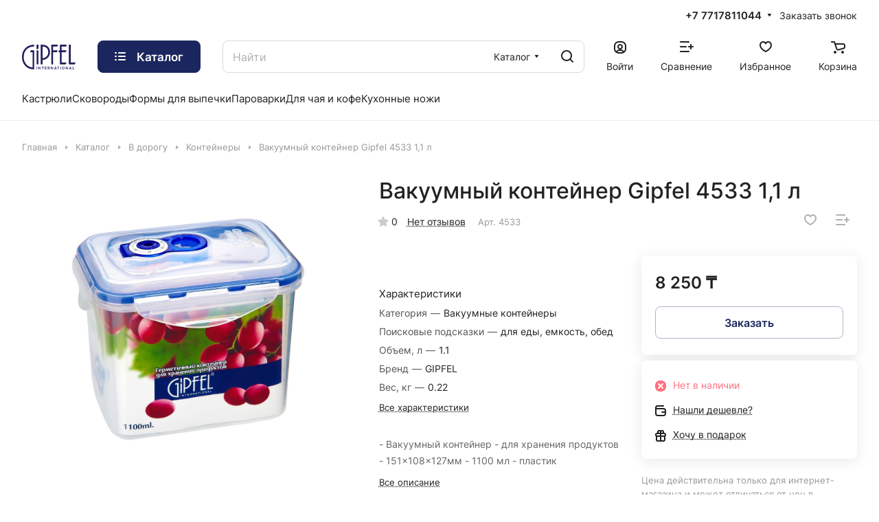

--- FILE ---
content_type: text/html; charset=UTF-8
request_url: https://gipfel.kz/catalog/4533/
body_size: 32267
content:
<!DOCTYPE html>
<html xmlns="http://www.w3.org/1999/xhtml" xml:lang="ru" lang="ru" class="  ">
	<head><link rel="canonical" href="https://gipfel.kz/catalog/4533/" />
		<title>Вакуумный контейнер Gipfel 4533 1,1 л купить в Алматы недорого в официальном интернет-магазине | Актуальная цена и быстрая доставка</title>
		<meta name="viewport" content="initial-scale=1.0, width=device-width" />
		<meta name="HandheldFriendly" content="true" />
		<meta name="yes" content="yes" />
		<meta name="apple-mobile-web-app-status-bar-style" content="black" />
		<meta name="SKYPE_TOOLBAR" content="SKYPE_TOOLBAR_PARSER_COMPATIBLE" />
		<meta http-equiv="Content-Type" content="text/html; charset=UTF-8" />
<meta name="description" content="Вакуумный контейнер Gipfel 4533 1,1 л. В продукции учтена каждая мелочь. Немецкое качество. Бесплатная доставка по Казахстану." />

<link href="/bitrix/js/ui/design-tokens/dist/ui.design-tokens.min.css?176051473123463"  rel="stylesheet" />
<link href="/bitrix/js/ui/fonts/opensans/ui.font.opensans.min.css?17605150052320"  rel="stylesheet" />
<link href="/bitrix/js/main/popup/dist/main.popup.bundle.min.css?176068869028056"  rel="stylesheet" />
<link href="/bitrix/cache/css/s1/aspro-lite/page_9604f0fcd8b3a890a076bf1607883b4e/page_9604f0fcd8b3a890a076bf1607883b4e_v1.css?1764062823134133"  rel="stylesheet" />
<link href="/bitrix/cache/css/s1/aspro-lite/default_896825c22f128f2e15d1cd34ecd106ec/default_896825c22f128f2e15d1cd34ecd106ec_v1.css?17640628238596"  rel="stylesheet" />
<link href="/bitrix/panel/main/popup.min.css?173332293420774"  rel="stylesheet" />
<link href="/bitrix/cache/css/s1/aspro-lite/default_dd35e446a08fa8b779288a6434c79cb9/default_dd35e446a08fa8b779288a6434c79cb9_v1.css?17640628232729"  rel="stylesheet" />
<link href="/bitrix/cache/css/s1/aspro-lite/default_0db7ea892514ccd538183fa07b0f8ce7/default_0db7ea892514ccd538183fa07b0f8ce7_v1.css?17640628232154"  rel="stylesheet" />
<link href="/bitrix/cache/css/s1/aspro-lite/template_a54b1b4cd15aab97c34dbe2ba32dcd21/template_a54b1b4cd15aab97c34dbe2ba32dcd21_v1.css?1764062823229923"  data-template-style="true" rel="stylesheet" />
<script>if(!window.BX)window.BX={};if(!window.BX.message)window.BX.message=function(mess){if(typeof mess==='object'){for(let i in mess) {BX.message[i]=mess[i];} return true;}};</script>
<script>(window.BX||top.BX).message({"JS_CORE_LOADING":"Загрузка...","JS_CORE_NO_DATA":"- Нет данных -","JS_CORE_WINDOW_CLOSE":"Закрыть","JS_CORE_WINDOW_EXPAND":"Развернуть","JS_CORE_WINDOW_NARROW":"Свернуть в окно","JS_CORE_WINDOW_SAVE":"Сохранить","JS_CORE_WINDOW_CANCEL":"Отменить","JS_CORE_WINDOW_CONTINUE":"Продолжить","JS_CORE_H":"ч","JS_CORE_M":"м","JS_CORE_S":"с","JSADM_AI_HIDE_EXTRA":"Скрыть лишние","JSADM_AI_ALL_NOTIF":"Показать все","JSADM_AUTH_REQ":"Требуется авторизация!","JS_CORE_WINDOW_AUTH":"Войти","JS_CORE_IMAGE_FULL":"Полный размер"});</script>

<script src="/bitrix/js/main/core/core.min.js?1760688998229643"></script>

<script>BX.Runtime.registerExtension({"name":"main.core","namespace":"BX","loaded":true});</script>
<script>BX.setJSList(["\/bitrix\/js\/main\/core\/core_ajax.js","\/bitrix\/js\/main\/core\/core_promise.js","\/bitrix\/js\/main\/polyfill\/promise\/js\/promise.js","\/bitrix\/js\/main\/loadext\/loadext.js","\/bitrix\/js\/main\/loadext\/extension.js","\/bitrix\/js\/main\/polyfill\/promise\/js\/promise.js","\/bitrix\/js\/main\/polyfill\/find\/js\/find.js","\/bitrix\/js\/main\/polyfill\/includes\/js\/includes.js","\/bitrix\/js\/main\/polyfill\/matches\/js\/matches.js","\/bitrix\/js\/ui\/polyfill\/closest\/js\/closest.js","\/bitrix\/js\/main\/polyfill\/fill\/main.polyfill.fill.js","\/bitrix\/js\/main\/polyfill\/find\/js\/find.js","\/bitrix\/js\/main\/polyfill\/matches\/js\/matches.js","\/bitrix\/js\/main\/polyfill\/core\/dist\/polyfill.bundle.js","\/bitrix\/js\/main\/core\/core.js","\/bitrix\/js\/main\/polyfill\/intersectionobserver\/js\/intersectionobserver.js","\/bitrix\/js\/main\/lazyload\/dist\/lazyload.bundle.js","\/bitrix\/js\/main\/polyfill\/core\/dist\/polyfill.bundle.js","\/bitrix\/js\/main\/parambag\/dist\/parambag.bundle.js"]);
</script>
<script>BX.Runtime.registerExtension({"name":"ui.dexie","namespace":"BX.DexieExport","loaded":true});</script>
<script>BX.Runtime.registerExtension({"name":"ls","namespace":"window","loaded":true});</script>
<script>BX.Runtime.registerExtension({"name":"fx","namespace":"window","loaded":true});</script>
<script>BX.Runtime.registerExtension({"name":"fc","namespace":"window","loaded":true});</script>
<script>BX.Runtime.registerExtension({"name":"pull.protobuf","namespace":"BX","loaded":true});</script>
<script>BX.Runtime.registerExtension({"name":"rest.client","namespace":"window","loaded":true});</script>
<script>(window.BX||top.BX).message({"pull_server_enabled":"N","pull_config_timestamp":0,"shared_worker_allowed":"Y","pull_guest_mode":"N","pull_guest_user_id":0,"pull_worker_mtime":1760688509});(window.BX||top.BX).message({"PULL_OLD_REVISION":"Для продолжения корректной работы с сайтом необходимо перезагрузить страницу."});</script>
<script>BX.Runtime.registerExtension({"name":"pull.client","namespace":"BX","loaded":true});</script>
<script>BX.Runtime.registerExtension({"name":"pull","namespace":"window","loaded":true});</script>
<script>BX.Runtime.registerExtension({"name":"aspro_cookie","namespace":"window","loaded":true});</script>
<script>BX.Runtime.registerExtension({"name":"aspro_metrika.goals","namespace":"window","loaded":true});</script>
<script>BX.Runtime.registerExtension({"name":"aspro_logo","namespace":"window","loaded":true});</script>
<script>(window.BX||top.BX).message({"ADD_BASKET_PROPS_TITLE":"Выберите свойства, добавляемые в корзину","ADD_BASKET_PROPS_BUTTON_TITLE":"Выбрать"});</script>
<script>BX.Runtime.registerExtension({"name":"aspro_item_action","namespace":"window","loaded":true});</script>
<script>(window.BX||top.BX).message({"NOTICE_ADDED2CART":"В корзине","NOTICE_CLOSE":"Закрыть","NOTICE_MORE":"и ещё #COUNT# #PRODUCTS#","NOTICE_PRODUCT0":"товаров","NOTICE_PRODUCT1":"товар","NOTICE_PRODUCT2":"товара","NOTICE_ERROR":"Ошибка","NOTICE_REQUEST_ERROR":"Ошибка запроса","NOTICE_AUTHORIZED":"Вы успешно авторизовались","NOTICE_ADDED2COMPARE":"В сравнении","NOTICE_ADDED2FAVORITE":"В избранном","NOTICE_ADDED2SUBSCRIBE":"Вы подписались","NOTICE_REMOVED_FROM_COMPARE":"Удалено из сравнения","NOTICE_REMOVED_FROM_FAVORITE":"Удалено из избранного","NOTICE_REMOVED_FROM_SUBSCRIBE":"Удалено из подписки"});</script>
<script>BX.Runtime.registerExtension({"name":"aspro_notice","namespace":"window","loaded":true});</script>
<script>BX.Runtime.registerExtension({"name":"aspro_scroll_to_top","namespace":"window","loaded":true});</script>
<script>BX.Runtime.registerExtension({"name":"aspro_dropdown_select","namespace":"window","loaded":true});</script>
<script>(window.BX||top.BX).message({"CT_BST_SEARCH_BUTTON2":"Найти","SEARCH_IN_SITE_FULL":"По всему сайту","SEARCH_IN_SITE":"Везде","SEARCH_IN_CATALOG_FULL":"По каталогу","SEARCH_IN_CATALOG":"Каталог"});</script>
<script>BX.Runtime.registerExtension({"name":"aspro_searchtitle","namespace":"window","loaded":true});</script>
<script>BX.Runtime.registerExtension({"name":"aspro_drag_scroll","namespace":"window","loaded":true});</script>
<script>BX.Runtime.registerExtension({"name":"ui.design-tokens","namespace":"window","loaded":true});</script>
<script>BX.Runtime.registerExtension({"name":"ui.fonts.opensans","namespace":"window","loaded":true});</script>
<script>BX.Runtime.registerExtension({"name":"main.popup","namespace":"BX.Main","loaded":true});</script>
<script>BX.Runtime.registerExtension({"name":"popup","namespace":"window","loaded":true});</script>
<script>BX.Runtime.registerExtension({"name":"aspro_fancybox","namespace":"window","loaded":true});</script>
<script>BX.Runtime.registerExtension({"name":"aspro_detail","namespace":"window","loaded":true});</script>
<script>BX.Runtime.registerExtension({"name":"aspro_swiper_init","namespace":"window","loaded":true});</script>
<script>BX.Runtime.registerExtension({"name":"aspro_swiper","namespace":"window","loaded":true});</script>
<script>BX.Runtime.registerExtension({"name":"aspro_swiper_events","namespace":"window","loaded":true});</script>
<script>BX.Runtime.registerExtension({"name":"aspro_rounded_columns","namespace":"window","loaded":true});</script>
<script>BX.Runtime.registerExtension({"name":"aspro_viewed","namespace":"window","loaded":true});</script>
<script>BX.Runtime.registerExtension({"name":"aspro_gallery","namespace":"window","loaded":true});</script>
<script>BX.Runtime.registerExtension({"name":"aspro_stores_amount","namespace":"window","loaded":true});</script>
<script>BX.Runtime.registerExtension({"name":"aspro_countdown","namespace":"window","loaded":true});</script>
<script>BX.Runtime.registerExtension({"name":"aspro_rating","namespace":"window","loaded":true});</script>
<script>BX.Runtime.registerExtension({"name":"aspro_reviews","namespace":"window","loaded":true});</script>
<script>BX.Runtime.registerExtension({"name":"aspro_hint","namespace":"window","loaded":true});</script>
<script>BX.Runtime.registerExtension({"name":"main.pageobject","namespace":"BX","loaded":true});</script>
<script>(window.BX||top.BX).message({"JS_CORE_LOADING":"Загрузка...","JS_CORE_NO_DATA":"- Нет данных -","JS_CORE_WINDOW_CLOSE":"Закрыть","JS_CORE_WINDOW_EXPAND":"Развернуть","JS_CORE_WINDOW_NARROW":"Свернуть в окно","JS_CORE_WINDOW_SAVE":"Сохранить","JS_CORE_WINDOW_CANCEL":"Отменить","JS_CORE_WINDOW_CONTINUE":"Продолжить","JS_CORE_H":"ч","JS_CORE_M":"м","JS_CORE_S":"с","JSADM_AI_HIDE_EXTRA":"Скрыть лишние","JSADM_AI_ALL_NOTIF":"Показать все","JSADM_AUTH_REQ":"Требуется авторизация!","JS_CORE_WINDOW_AUTH":"Войти","JS_CORE_IMAGE_FULL":"Полный размер"});</script>
<script>BX.Runtime.registerExtension({"name":"window","namespace":"window","loaded":true});</script>
<script>BX.Runtime.registerExtension({"name":"aspro_uniform","namespace":"window","loaded":true});</script>
<script>BX.Runtime.registerExtension({"name":"aspro_chars","namespace":"window","loaded":true});</script>
<script>BX.Runtime.registerExtension({"name":"aspro_catalog","namespace":"window","loaded":true});</script>
<script>BX.Runtime.registerExtension({"name":"aspro_catalog_block","namespace":"window","loaded":true});</script>
<script>BX.Runtime.registerExtension({"name":"aspro_select_offer_load","namespace":"window","loaded":true});</script>
<script>BX.Runtime.registerExtension({"name":"aspro_back_url","namespace":"window","loaded":true});</script>
<script>BX.Runtime.registerExtension({"name":"aspro_hover_block","namespace":"window","loaded":true});</script>
<script>(window.BX||top.BX).message({"LANGUAGE_ID":"ru","FORMAT_DATE":"DD.MM.YYYY","FORMAT_DATETIME":"DD.MM.YYYY HH:MI:SS","COOKIE_PREFIX":"BITRIX_SM","SERVER_TZ_OFFSET":"18000","UTF_MODE":"Y","SITE_ID":"s1","SITE_DIR":"\/","USER_ID":"","SERVER_TIME":1769114737,"USER_TZ_OFFSET":0,"USER_TZ_AUTO":"Y","bitrix_sessid":"be8acb4aae50e585209a5d82eb485c61"});</script>


<script  src="/bitrix/cache/js/s1/aspro-lite/kernel_main/kernel_main_v1.js?1764133815196391"></script>
<script src="/bitrix/js/ui/dexie/dist/dexie.bundle.min.js?1760688777102530"></script>
<script src="/bitrix/js/main/core/core_ls.min.js?17605119832683"></script>
<script src="/bitrix/js/main/core/core_frame_cache.min.js?176068883510481"></script>
<script src="/bitrix/js/pull/protobuf/protobuf.min.js?176051367776433"></script>
<script src="/bitrix/js/pull/protobuf/model.min.js?176051367514190"></script>
<script src="/bitrix/js/rest/client/rest.client.min.js?17605137539240"></script>
<script src="/bitrix/js/pull/client/pull.client.min.js?176068851149849"></script>
<script src="/bitrix/js/main/ajax.min.js?176051122022194"></script>
<script src="/bitrix/js/main/popup/dist/main.popup.bundle.min.js?176068911567261"></script>
<script src="/bitrix/js/main/rating.min.js?176051342412227"></script>
<script>BX.setJSList(["\/bitrix\/js\/main\/core\/core_fx.js","\/bitrix\/js\/main\/pageobject\/dist\/pageobject.bundle.js","\/bitrix\/js\/main\/core\/core_window.js","\/bitrix\/js\/main\/session.js","\/bitrix\/js\/main\/utils.js","\/bitrix\/js\/main\/date\/main.date.js","\/bitrix\/js\/main\/core\/core_date.js","\/bitrix\/js\/main\/dd.js","\/bitrix\/js\/main\/core\/core_uf.js","\/bitrix\/js\/main\/core\/core_dd.js","\/bitrix\/js\/main\/core\/core_tooltip.js","\/local\/templates\/aspro-lite\/js\/jquery.history.js","\/local\/templates\/aspro-lite\/components\/bitrix\/catalog.element\/main\/script.js","\/local\/templates\/aspro-lite\/js\/jquery.fancybox.min.js","\/local\/templates\/aspro-lite\/js\/slider.swiper.min.js","\/local\/templates\/aspro-lite\/vendor\/js\/carousel\/swiper\/swiper-bundle.min.js","\/local\/templates\/aspro-lite\/js\/slider.swiper.galleryEvents.min.js","\/local\/templates\/aspro-lite\/js\/viewed.min.js","\/local\/templates\/aspro-lite\/js\/gallery.min.js","\/local\/templates\/aspro-lite\/js\/conditional\/stores_amount.min.js","\/local\/templates\/aspro-lite\/vendor\/js\/jquery.plugin.min.js","\/local\/templates\/aspro-lite\/vendor\/js\/countdown\/jquery.countdown.min.js","\/local\/templates\/aspro-lite\/vendor\/js\/countdown\/jquery.countdown-ru.js","\/local\/templates\/aspro-lite\/js\/conditional\/countdown.min.js","\/local\/templates\/aspro-lite\/js\/jquery.uniform.min.js","\/local\/templates\/aspro-lite\/components\/bitrix\/sale.gift.main.products\/main\/script.js","\/local\/templates\/aspro-lite\/components\/bitrix\/sale.gift.product\/main\/script.js","\/local\/templates\/aspro-lite\/js\/select_offer_load.min.js","\/local\/templates\/aspro-lite\/js\/hover-block.min.js","\/local\/templates\/aspro-lite\/js\/observer.js","\/local\/templates\/aspro-lite\/js\/lite.bootstrap.js","\/local\/templates\/aspro-lite\/vendor\/jquery.cookie.js","\/local\/templates\/aspro-lite\/vendor\/jquery.validate.min.js","\/local\/templates\/aspro-lite\/vendor\/js\/ripple.js","\/local\/templates\/aspro-lite\/js\/detectmobilebrowser.js","\/local\/templates\/aspro-lite\/js\/matchMedia.js","\/local\/templates\/aspro-lite\/js\/jquery.actual.min.js","\/local\/templates\/aspro-lite\/js\/jquery-ui.min.js","\/local\/templates\/aspro-lite\/js\/jqModal.js","\/local\/templates\/aspro-lite\/js\/scrollTabs.js","\/local\/templates\/aspro-lite\/js\/blocks\/controls.js","\/local\/templates\/aspro-lite\/js\/blocks\/dropdown-product.js","\/local\/templates\/aspro-lite\/js\/blocks\/hint.js","\/local\/templates\/aspro-lite\/js\/blocks\/tabs-history.js","\/local\/templates\/aspro-lite\/js\/general.js","\/local\/templates\/aspro-lite\/js\/custom.js","\/local\/templates\/aspro-lite\/js\/metrika.goals.min.js","\/local\/templates\/aspro-lite\/js\/logo.min.js","\/local\/templates\/aspro-lite\/js\/item-action.min.js","\/local\/templates\/aspro-lite\/js\/notice.min.js","\/local\/templates\/aspro-lite\/js\/scroll_to_top.min.js","\/local\/templates\/aspro-lite\/components\/bitrix\/menu\/header\/script.js","\/local\/templates\/aspro-lite\/js\/phones.js","\/bitrix\/components\/bitrix\/search.title\/script.js","\/local\/templates\/aspro-lite\/components\/bitrix\/search.title\/corp\/script.js","\/local\/templates\/aspro-lite\/js\/searchtitle.min.js","\/local\/templates\/aspro-lite\/js\/dragscroll.min.js","\/local\/templates\/aspro-lite\/components\/bitrix\/menu\/left\/script.js","\/local\/templates\/aspro-lite\/components\/bitrix\/menu\/bottom\/script.js","\/bitrix\/components\/aspro\/marketing.popup.lite\/templates\/.default\/script.js","\/local\/templates\/aspro-lite\/js\/jquery.inputmask.bundle.min.js","\/local\/templates\/aspro-lite\/components\/bitrix\/catalog.comments\/catalog\/script.js","\/local\/templates\/aspro-lite\/components\/bitrix\/subscribe.edit\/footer\/script.js"]);</script>
<script>BX.setCSSList(["\/local\/templates\/aspro-lite\/components\/bitrix\/catalog\/main\/style.css","\/local\/templates\/aspro-lite\/css\/animation\/animate.min.css","\/local\/templates\/aspro-lite\/components\/bitrix\/catalog.element\/main\/style.css","\/bitrix\/components\/aspro\/props.group.lite\/templates\/lite\/style.css","\/local\/templates\/aspro-lite\/css\/jquery.fancybox.min.css","\/local\/templates\/aspro-lite\/css\/fancybox-gallery.min.css","\/local\/templates\/aspro-lite\/css\/detail.min.css","\/local\/templates\/aspro-lite\/vendor\/css\/carousel\/swiper\/swiper-bundle.min.css","\/local\/templates\/aspro-lite\/css\/slider.swiper.min.css","\/local\/templates\/aspro-lite\/css\/slider.min.css","\/local\/templates\/aspro-lite\/css\/rounded-columns.min.css","\/local\/templates\/aspro-lite\/css\/gallery.min.css","\/local\/templates\/aspro-lite\/css\/conditional\/countdown.min.css","\/local\/templates\/aspro-lite\/css\/rating.min.css","\/local\/templates\/aspro-lite\/css\/reviews.min.css","\/local\/templates\/aspro-lite\/css\/blocks\/hint.min.css","\/local\/templates\/aspro-lite\/css\/chars.min.css","\/local\/templates\/aspro-lite\/css\/catalog.min.css","\/local\/templates\/aspro-lite\/css\/catalog-block.min.css","\/local\/templates\/aspro-lite\/css\/back-url.min.css","\/local\/templates\/aspro-lite\/css\/fonts\/inter\/css\/inter.min.css","\/local\/templates\/aspro-lite\/css\/lite.bootstrap.css","\/local\/templates\/aspro-lite\/vendor\/css\/ripple.css","\/local\/templates\/aspro-lite\/css\/buttons.css","\/local\/templates\/aspro-lite\/css\/svg.css","\/local\/templates\/aspro-lite\/css\/header.css","\/local\/templates\/aspro-lite\/css\/footer.css","\/local\/templates\/aspro-lite\/css\/mobile-header.css","\/local\/templates\/aspro-lite\/css\/mobile-menu.css","\/local\/templates\/aspro-lite\/css\/header-fixed.css","\/local\/templates\/aspro-lite\/css\/page-title-breadcrumb-pagination.css","\/local\/templates\/aspro-lite\/css\/social-icons.css","\/local\/templates\/aspro-lite\/css\/left-menu.css","\/local\/templates\/aspro-lite\/css\/tabs.css","\/local\/templates\/aspro-lite\/css\/bg-banner.css","\/local\/templates\/aspro-lite\/css\/item-views.css","\/local\/templates\/aspro-lite\/css\/blocks\/cross.css","\/local\/templates\/aspro-lite\/css\/blocks\/dark-light-theme.css","\/local\/templates\/aspro-lite\/css\/blocks\/flexbox.css","\/local\/templates\/aspro-lite\/css\/blocks\/grid-list.css","\/local\/templates\/aspro-lite\/css\/blocks\/gutters.css","\/local\/templates\/aspro-lite\/css\/blocks\/hint.css","\/local\/templates\/aspro-lite\/css\/blocks\/images.css","\/local\/templates\/aspro-lite\/css\/blocks\/line-block.css","\/local\/templates\/aspro-lite\/css\/blocks\/mobile-scrolled.css","\/local\/templates\/aspro-lite\/css\/blocks\/popup.css","\/local\/templates\/aspro-lite\/css\/blocks\/prices.css","\/local\/templates\/aspro-lite\/css\/blocks\/scroller.css","\/local\/templates\/aspro-lite\/css\/blocks\/social-list.css","\/local\/templates\/aspro-lite\/css\/blocks\/sticker.css","\/local\/templates\/aspro-lite\/css\/blocks\/sticky.css","\/bitrix\/templates\/.default\/ajax\/ajax.css","\/local\/templates\/aspro-lite\/css\/item-action.min.css","\/local\/templates\/aspro-lite\/css\/notice.min.css","\/local\/templates\/aspro-lite\/css\/scroll_to_top.min.css","\/local\/templates\/aspro-lite\/components\/bitrix\/menu\/header\/style.css","\/local\/templates\/aspro-lite\/css\/dropdown-select.min.css","\/local\/templates\/aspro-lite\/components\/bitrix\/search.title\/corp\/style.css","\/local\/templates\/aspro-lite\/css\/dragscroll.min.css","\/local\/templates\/aspro-lite\/components\/bitrix\/breadcrumb\/main\/style.css","\/local\/templates\/aspro-lite\/components\/bitrix\/menu\/bottom\/style.css","\/bitrix\/components\/aspro\/marketing.popup.lite\/templates\/.default\/style.css","\/local\/templates\/aspro-lite\/styles.css","\/local\/templates\/aspro-lite\/template_styles.css","\/local\/templates\/aspro-lite\/css\/form.css","\/local\/templates\/aspro-lite\/css\/colored.css","\/local\/templates\/aspro-lite\/css\/responsive.css","\/local\/templates\/aspro-lite\/css\/custom.css","\/local\/templates\/aspro-lite\/components\/bitrix\/catalog.comments\/catalog\/style.css","\/bitrix\/components\/bitrix\/rating.vote\/templates\/standart_text\/style.css","\/bitrix\/components\/aspro\/catalog.viewed.lite\/templates\/main\/style.css","\/local\/templates\/aspro-lite\/css\/bottom-icons-panel.css"]);</script>
<script>
					(function () {
						"use strict";

						var counter = function ()
						{
							var cookie = (function (name) {
								var parts = ("; " + document.cookie).split("; " + name + "=");
								if (parts.length == 2) {
									try {return JSON.parse(decodeURIComponent(parts.pop().split(";").shift()));}
									catch (e) {}
								}
							})("BITRIX_CONVERSION_CONTEXT_s1");

							if (cookie && cookie.EXPIRE >= BX.message("SERVER_TIME"))
								return;

							var request = new XMLHttpRequest();
							request.open("POST", "/bitrix/tools/conversion/ajax_counter.php", true);
							request.setRequestHeader("Content-type", "application/x-www-form-urlencoded");
							request.send(
								"SITE_ID="+encodeURIComponent("s1")+
								"&sessid="+encodeURIComponent(BX.bitrix_sessid())+
								"&HTTP_REFERER="+encodeURIComponent(document.referrer)
							);
						};

						if (window.frameRequestStart === true)
							BX.addCustomEvent("onFrameDataReceived", counter);
						else
							BX.ready(counter);
					})();
				</script>
<script>BX.message({'JS_REQUIRED':'Заполните это поле!','JS_FORMAT':'Неверный формат!','JS_FILE_EXT':'Недопустимое расширение файла!','JS_PASSWORD_COPY':'Пароли не совпадают!','JS_PASSWORD_LENGTH':'Минимум 6 символов!','JS_ERROR':'Неверно заполнено поле!','JS_FILE_SIZE':'Максимальный размер 5мб!','JS_FILE_BUTTON_NAME':'Выберите файл','JS_FILE_DEFAULT':'Файл не найден','JS_DATE':'Некорректная дата!','JS_DATETIME':'Некорректная дата/время!','JS_REQUIRED_LICENSES':'Согласитесь с условиями','S_CALLBACK':'Заказать звонок','S_QUESTION':'Задать вопрос','S_ASK_QUESTION':'Задать вопрос','S_FEEDBACK':'Оставить отзыв','ERROR_INCLUDE_MODULE_DIGITAL_TITLE':'Ошибка подключения модуля &laquo;Аспро: ЛайтШоп&raquo;','ERROR_INCLUDE_MODULE_DIGITAL_TEXT':'Ошибка подключения модуля &laquo;Аспро: ЛайтШоп&raquo;.<br />Пожалуйста установите модуль и повторите попытку','S_SERVICES':'Наши услуги','S_SERVICES_SHORT':'Услуги','S_TO_ALL_SERVICES':'Все услуги','S_CATALOG':'Каталог товаров','S_CATALOG_SHORT':'Каталог','S_TO_ALL_CATALOG':'Весь каталог','S_CATALOG_FAVORITES':'Наши товары','S_CATALOG_FAVORITES_SHORT':'Товары','S_NEWS':'Новости','S_TO_ALL_NEWS':'Все новости','S_COMPANY':'О компании','S_OTHER':'Прочее','S_CONTENT':'Контент','T_JS_ARTICLE':'Артикул: ','T_JS_NAME':'Наименование: ','T_JS_PRICE':'Цена: ','T_JS_QUANTITY':'Количество: ','T_JS_SUMM':'Сумма: ','FANCY_CLOSE':'Закрыть','FANCY_NEXT':'Вперед','FANCY_PREV':'Назад','CUSTOM_COLOR_CHOOSE':'Выбрать','CUSTOM_COLOR_CANCEL':'Отмена','S_MOBILE_MENU':'Меню','DIGITAL_T_MENU_BACK':'Назад','DIGITAL_T_MENU_CALLBACK':'Обратная связь','DIGITAL_T_MENU_CONTACTS_TITLE':'Будьте на связи','TITLE_BASKET':'В корзине товаров на #SUMM#','BASKET_SUMM':'#SUMM#','EMPTY_BASKET':'Корзина пуста','TITLE_BASKET_EMPTY':'Корзина пуста','BASKET':'Корзина','SEARCH_TITLE':'Поиск','SOCIAL_TITLE':'Оставайтесь на связи','LOGIN':'Войти','MY_CABINET':'Кабинет','SUBSCRIBE_TITLE':'Будьте всегда в курсе','HEADER_SCHEDULE':'Время работы','SEO_TEXT':'SEO описание','COMPANY_IMG':'Картинка компании','COMPANY_TEXT':'Описание компании','JS_RECAPTCHA_ERROR':'Пройдите проверку','JS_PROCESSING_ERROR':'Согласитесь с условиями!','CONFIG_SAVE_SUCCESS':'Настройки сохранены','CONFIG_SAVE_FAIL':'Ошибка сохранения настроек','CLEAR_FILE':'Отменить','ALL_SECTIONS_PROJECT':'Все проекты','RELOAD_PAGE':'Обновить страницу','REFRESH':'Поменять картинку','RECAPTCHA_TEXT':'Подтвердите, что вы не робот','SHOW':'Еще','HIDE':'Скрыть','FILTER_EXPAND_VALUES':'Показать все','FILTER_HIDE_VALUES':'Свернуть','COUNTDOWN_SEC':'сек','COUNTDOWN_MIN':'мин','COUNTDOWN_HOUR':'час','COUNTDOWN_DAY0':'дн','COUNTDOWN_DAY1':'дн','COUNTDOWN_DAY2':'дн','COUNTDOWN_WEAK0':'Недель','COUNTDOWN_WEAK1':'Неделя','COUNTDOWN_WEAK2':'Недели','COUNTDOWN_MONTH0':'Месяцев','COUNTDOWN_MONTH1':'Месяц','COUNTDOWN_MONTH2':'Месяца','COUNTDOWN_YEAR0':'Лет','COUNTDOWN_YEAR1':'Год','COUNTDOWN_YEAR2':'Года','COUNTDOWN_COMPACT_SEC':'с','COUNTDOWN_COMPACT_MIN':'м','COUNTDOWN_COMPACT_HOUR':'ч','COUNTDOWN_COMPACT_DAY':'д','COUNTDOWN_COMPACT_WEAK':'н','COUNTDOWN_COMPACT_MONTH':'м','COUNTDOWN_COMPACT_YEAR0':'л','COUNTDOWN_COMPACT_YEAR1':'г','BASKET_PRINT_BUTTON':'Распечатать','BASKET_CLEAR_ALL_BUTTON':'Очистить','BASKET_QUICK_ORDER_BUTTON':'Быстрый заказ','BASKET_CONTINUE_BUTTON':'Продолжить покупки','BASKET_ORDER_BUTTON':'Оформить заказ','SHARE_BUTTON':'Поделиться','BASKET_CHANGE_TITLE':'Ваш заказ','BASKET_CHANGE_LINK':'Изменить','MORE_INFO_SKU':'Купить','ITEM_ECONOMY':'Экономия','ITEM_ARTICLE':'Артикул: ','JS_FORMAT_ORDER':'имеет неверный формат','JS_BASKET_COUNT_TITLE':'В корзине товаров на SUMM','POPUP_VIDEO':'Видео','POPUP_GIFT_TEXT':'Нашли что-то особенное? Намекните другу о подарке!','ORDER_FIO_LABEL':'Ф.И.О.','ORDER_PHONE_LABEL':'Телефон','ORDER_REGISTER_BUTTON':'Регистрация','PRICES_TYPE':'Варианты цен','FILTER_HELPER_VALUES':' знач.','SHOW_MORE_SCU_MAIN':'Еще #COUNT#','SHOW_MORE_SCU_1':'предложение','SHOW_MORE_SCU_2':'предложения','SHOW_MORE_SCU_3':'предложений','PARENT_ITEM_NOT_FOUND':'Не найден основной товар для услуги в корзине. Обновите страницу и попробуйте снова.','S_FAVORITE':'Избранное','S_COMPARE':'Сравнение'})</script>
<style>html {--border-radius:8px;--theme-base-color:#1b265e;--theme-base-opacity-color:#1b265e1a;--theme-more-color:#1b265e;--theme-outer-border-radius:8px;--theme-text-transform:none;--theme-letter-spacing:normal;--theme-button-font-size:0%;--theme-button-padding-2px:0%;--theme-button-padding-1px:0%;--theme-more-color-hue:230;--theme-more-color-saturation:55%;--theme-more-color-lightness:24%;--theme-base-color-hue:230;--theme-base-color-saturation:55%;--theme-base-color-lightness:24%;--theme-lightness-hover-diff:6%;}</style>
<style>html {font-size:16px;--theme-font-family:Inter;--theme-font-title-family:var(--theme-font-family);--theme-font-title-weight:500;}</style>
<style>html {--theme-page-width: 1500px;--theme-page-width-padding: 32px}</style>

			<script src="/local/templates/aspro-lite/js/app.min.js?174109140122"></script>
			<script data-skip-moving="true" src="/bitrix/js/main/jquery/jquery-3.6.0.min.js"></script>
			<script data-skip-moving="true" src="/local/templates/aspro-lite/js/speed.min.js?=1741091401"></script>
		
<link href="/local/templates/aspro-lite/css/print.min.css?174109140112929" data-template-style="true" rel="stylesheet" media="print">
<script>window.lazySizesConfig = window.lazySizesConfig || {};lazySizesConfig.loadMode = 1;lazySizesConfig.expand = 200;lazySizesConfig.expFactor = 1;lazySizesConfig.hFac = 0.1;window.lazySizesConfig.loadHidden = false;</script>
<script src="/local/templates/aspro-lite/vendor/lazysizes.min.js" data-skip-moving="true" defer=""></script>
<script src="/local/templates/aspro-lite/vendor/ls.unveilhooks.min.js" data-skip-moving="true" defer=""></script>
<link rel="shortcut icon" href="/favicon.png" type="image/png" />
<link rel="apple-touch-icon" sizes="180x180" href="/include/apple-touch-icon.png" />
<meta property="og:description" content="- Вакуумный контейнер
- для хранения продуктов
- 151x108x127мм - 1100 мл
- пластик" />
<meta property="og:image" content="https://gipfel.kz/upload/iblock/de0/u7n1m9vieievk0ueu677yeq9sz6ih67u.jpg" />
<link rel="image_src" href="https://gipfel.kz/upload/iblock/de0/u7n1m9vieievk0ueu677yeq9sz6ih67u.jpg"  />
<meta property="og:title" content="Вакуумный контейнер Gipfel 4533 1,1 л купить в Алматы недорого в официальном интернет-магазине | Актуальная цена и быстрая доставка" />
<meta property="og:type" content="website" />
<meta property="og:url" content="https://gipfel.kz/catalog/4533/" />



<script  src="/bitrix/cache/js/s1/aspro-lite/template_12d7c6157b98f41ac875803011104bfa/template_12d7c6157b98f41ac875803011104bfa_v1.js?1764062823356781"></script>
<script  src="/bitrix/cache/js/s1/aspro-lite/page_633776279774a314f87ce90427f39875/page_633776279774a314f87ce90427f39875_v1.js?1764062823335610"></script>
<script  src="/bitrix/cache/js/s1/aspro-lite/default_dc484fa30f5015de007d94d3e7481a84/default_dc484fa30f5015de007d94d3e7481a84_v1.js?17640628238570"></script>
<script  src="/bitrix/cache/js/s1/aspro-lite/default_f4a8362be2f06bc6bb6ced81c9399f15/default_f4a8362be2f06bc6bb6ced81c9399f15_v1.js?1764062823716"></script>

				<style>html {--header-height:184px;}</style>			</head>

	<body class="block-wo-title  site_s1   side_left hide_menu_page region_confirm_normal header_fill_ fixed_y mfixed_y mfixed_view_always title_position_left mmenu_dropdown mheader-v1 footer-v1 fill_bg_ header-v3 title-v1 bottom-icons-panel_y with_order with_cabinet with_phones theme-light" id="main" data-site="/">
		<div class="bx_areas"></div>

		
		<div id="panel"></div>


		<!--'start_frame_cache_4bYrEX'--><!--'end_frame_cache_4bYrEX'-->												<script data-skip-moving="true">
			var solutionName = 'arLiteOptions';
			var arAsproOptions = window[solutionName] = ({});
			var arAsproCounters = {};
			var arBasketItems = {};
		</script>
		<script src="/local/templates/aspro-lite/js/setTheme.php?site_id=s1&site_dir=/" data-skip-moving="true"></script>
		<script>
		
		if(arAsproOptions.SITE_ADDRESS){
			arAsproOptions.SITE_ADDRESS = arAsproOptions.SITE_ADDRESS.replace(/'/g, "");
		}
		
		window.basketJSParams = window.basketJSParams || [];
				BX.message({'MIN_ORDER_PRICE_TEXT':'','LICENSES_TEXT':'Продолжая, вы соглашаетесь с <a href=\"/include/licenses_detail.php\" target=\"_blank\">политикой конфиденциальности<\/a>','OFFER_TEXT':'Продолжая, вы соглашаетесь с <a href=\"/include/offer_detail.php\" target=\"_blank\">публичной офертой<\/a>','LICENSES_OFFER_TEXT':'Продолжая, вы соглашаетесь с <a href=\"/include/licenses_detail.php\" target=\"_blank\">политикой конфиденциальности<\/a> и с <a href=\"/include/offer_detail.php\" target=\"_blank\">публичной офертой<\/a>'});
		arAsproOptions.PAGES.FRONT_PAGE = window[solutionName].PAGES.FRONT_PAGE = "";
		arAsproOptions.PAGES.BASKET_PAGE = window[solutionName].PAGES.BASKET_PAGE = "";
		arAsproOptions.PAGES.ORDER_PAGE = window[solutionName].PAGES.ORDER_PAGE = "";
		arAsproOptions.PAGES.PERSONAL_PAGE = window[solutionName].PAGES.PERSONAL_PAGE = "";
		arAsproOptions.PAGES.CATALOG_PAGE = window[solutionName].PAGES.CATALOG_PAGE = "1";
		</script>
		<!--'start_frame_cache_options-block'-->			<script>
			var arAsproCounters = {'BASKET':{'ITEMS':[],'COUNT':'0','TITLE':'Корзина пуста'},'DELAY':{'ITEMS':[],'COUNT':'0'},'NOT_AVAILABLE':{'ITEMS':[],'COUNT':'0'},'COMPARE':{'ITEMS':[],'COUNT':'0','TITLE':'Список сравниваемых элементов'},'FAVORITE':{'ITEMS':[],'COUNT':'0','TITLE':'Избранные товары'},'SUBSCRIBE':{'ITEMS':[],'COUNT':'0','TITLE':'Подписка на товары'}};
			</script>
			<!--'end_frame_cache_options-block'-->
		<div class="body  hover_">
			<div class="body_media"></div>

						<div class="headers-container">				
				<div class="title-v1" data-ajax-block="HEADER" data-ajax-callback="headerInit">
										
<header class="header_3 header  header--narrow ">
	<div class="header__inner  header__inner--no-pt">

		
		<div class="header__top-part " data-ajax-load-block="HEADER_TOP_PART">
							<div class="maxwidth-theme">
							
			<div class="header__top-inner">

				
								<div class="header__top-item header-menu header-menu--long dotted-flex-1 hide-dotted">
					<nav class="mega-menu sliced">
							<div class="catalog_icons_">
		<div class="header-menu__wrapper">
											<div class="header-menu__item unvisible header-menu__item--first  ">
					<a class="header-menu__link header-menu__link--top-level light-opacity-hover fill-theme-hover banner-light-text dark_link  " href="/sales/">
												<span class="header-menu__title font_14">
							Акции						</span>
											</a>
																			</div>
															<div class="header-menu__item unvisible   header-menu__item--dropdown">
					<a class="header-menu__link header-menu__link--top-level light-opacity-hover fill-theme-hover banner-light-text dark_link  " href="/company/">
												<span class="header-menu__title font_14">
							Компания						</span>
													<i class="svg inline  header-menu__wide-submenu-right-arrow fill-dark-light-block banner-light-icon-fill inline " aria-hidden="true"><svg width="7" height="5" ><use xlink:href="/local/templates/aspro-lite/images/svg/arrows.svg?1741091401#down-7-5"></use></svg></i>											</a>
																<div class="header-menu__dropdown-menu dropdown-menu-wrapper dropdown-menu-wrapper--visible dropdown-menu-wrapper--woffset">
							<div class="dropdown-menu-inner rounded-x ">

								
								
								
								<ul class="header-menu__dropdown-menu-inner ">
																																								<li class="header-menu__dropdown-item  count_ ">
												<a class="font_15 dropdown-menu-item dark_link fill-dark-light-block " href="/company/index.php">
													О компании																									</a>
																							</li>
																																																		<li class="header-menu__dropdown-item  count_ ">
												<a class="font_15 dropdown-menu-item dark_link fill-dark-light-block " href="/company/requisites/">
													Реквизиты																									</a>
																							</li>
																																																		<li class="header-menu__dropdown-item  count_ ">
												<a class="font_15 dropdown-menu-item dark_link fill-dark-light-block " href="/company/reviews/">
													Отзывы																									</a>
																							</li>
																											</ul>

																							</div>
						</div>
														</div>
															<div class="header-menu__item unvisible   ">
					<a class="header-menu__link header-menu__link--top-level light-opacity-hover fill-theme-hover banner-light-text dark_link  " href="/blog/">
												<span class="header-menu__title font_14">
							Блог						</span>
											</a>
																			</div>
															<div class="header-menu__item unvisible   ">
					<a class="header-menu__link header-menu__link--top-level light-opacity-hover fill-theme-hover banner-light-text dark_link  " href="/help/delivery/">
												<span class="header-menu__title font_14">
							Доставка						</span>
											</a>
																			</div>
															<div class="header-menu__item unvisible   ">
					<a class="header-menu__link header-menu__link--top-level light-opacity-hover fill-theme-hover banner-light-text dark_link  " href="/help/payment/">
												<span class="header-menu__title font_14">
							Оплата						</span>
											</a>
																			</div>
															<div class="header-menu__item unvisible   ">
					<a class="header-menu__link header-menu__link--top-level light-opacity-hover fill-theme-hover banner-light-text dark_link  " href="/contacts/stores/">
												<span class="header-menu__title font_14">
							Магазины						</span>
											</a>
																			</div>
															<div class="header-menu__item unvisible  header-menu__item--last ">
					<a class="header-menu__link header-menu__link--top-level light-opacity-hover fill-theme-hover banner-light-text dark_link  " href="/contacts/">
												<span class="header-menu__title font_14">
							Контакты						</span>
											</a>
																			</div>
							
						<div class="header-menu__item header-menu__item--more-items unvisible">
				<div class="header-menu__link banner-light-icon-fill fill-dark-light-block light-opacity-hover">
					<i class="svg inline  inline " aria-hidden="true"><svg width="15" height="3" ><use xlink:href="/local/templates/aspro-lite/images/svg/header_icons.svg?1741091401#dots-15-3"></use></svg></i>				</div>
				<div class="header-menu__dropdown-menu dropdown-menu-wrapper dropdown-menu-wrapper--visible dropdown-menu-wrapper--woffset">
					<ul class="header-menu__more-items-list dropdown-menu-inner rounded-x"></ul>
				</div>
				
				
			</div>
					</div>
	</div>
	<script data-skip-moving="true">
		if(typeof topMenuAction !== 'function'){
			function topMenuAction() {
				//CheckTopMenuPadding();
				//CheckTopMenuOncePadding();
				if(typeof CheckTopMenuDotted !== 'function'){
					let timerID = setInterval(function(){
						if(typeof CheckTopMenuDotted === 'function'){
							CheckTopMenuDotted();
							clearInterval(timerID);
						}
					}, 100);
				} else {
					CheckTopMenuDotted();
				}
			}
		}
		
	</script>
					</nav>
				</div>

												
			<div class="header__top-item no-shrinked " data-ajax-load-block="HEADER_TOGGLE_PHONE">
				
												<div class="">
								<div class="phones">
																		<div class="phones__phones-wrapper">
																						
								<div class="phones__inner phones__inner--big fill-theme-parent">
				<a class="phones__phone-link phones__phone-first dark_link banner-light-text menu-light-text icon-block__name" href="tel:+77717811044">+7 7717811044</a>
									<div class="phones__dropdown ">
						<div class="dropdown dropdown--relative">
																							<div class="phones__phone-more dropdown__item color-theme-hover dropdown__item--first dropdown__item--last">
									<a class="phones__phone-link dark_link phones__phone-link--no_descript" rel="nofollow" href="tel:+77717811044">+7 7717811044</a>
								</div>
														<div class="phones__dropdown-item callback-item">
								<div class="animate-load btn btn-default btn-wide btn-sm" data-event="jqm" data-param-id="5" data-name="callback">
									Заказать звонок								</div>
							</div>
						</div>
						<div class="dropdown dropdown--relative">
																					<div class="phones__dropdown-item">
													<div class="email__title phones__dropdown-title">
						E-mail					</div>
								<div class="phones__dropdown-value">
										<div>
						info@gipfel.kz					</div>
				</div>

									</div>
																									<div class="phones__dropdown-item">
				
									<div class="address__title phones__dropdown-title">
						Адрес					</div>
				
				<div class="phones__dropdown-value">
										<div class="address__text address__text--large ">
						г. Алматы, мкр. Атырау 159/8					</div>
				</div>

									</div>
																						<div class="phones__dropdown-item">
			
							<div class="schedule__title phones__dropdown-title">
					Режим работы				</div>
			
			<div class="phones__dropdown-value">
								<div class="schedule__text  ">
											Пн. – Пт.: с 9:00 до 18:00									</div>
			</div>

							</div>
									

	<!-- noindex -->
			<div class="phones__dropdown-item social-item">
	
	<div class="social">
		<ul class="social__items social__items--md social__items--type-color social__items--grid">
																																																																																																														<li class="social__item grid-list__item hover_blink whatsapp ">
							<a class="social__link shine" href="https://wa.me/+77717811044" target="_blank" rel="nofollow" title="Whats App"></a>
						</li>
																																																						</ul>

			</div>

			</div>
		<!-- /noindex -->
						</div>
					</div>
					<span class="more-arrow banner-light-icon-fill menu-light-icon-fill fill-dark-light-block">
						<i class="svg inline  inline " aria-hidden="true"><svg width="7" height="5" ><use xlink:href="/local/templates/aspro-lite/images/svg/arrows.svg?1741091401#down-7-5"></use></svg></i>											</span>
							</div>
																		</div>

																			<div>
											<div class="phones__callback light-opacity-hover animate-load dark_link banner-light-text menu-light-text hide-1200" data-event="jqm" data-param-id="5" data-name="callback">
												Заказать звонок											</div>
										</div>
																	</div>
							</div>
						
				
			</div>


			
												
												
			<div class="header__top-item hidden" data-ajax-load-block="HEADER_TOGGLE_THEME_SELECTOR">
				
			</div>


							

			</div>
							</div>
					</div>

		
		
		<div class="header__main-part   header__main-part--long part-with-search"  data-ajax-load-block="HEADER_MAIN_PART">

							<div class="maxwidth-theme">
			
			<div class="header__main-inner relative part-with-search__inner">

				<div class="header__main-item">
					<div class="line-block line-block--40">
												<div class="logo  line-block__item no-shrinked">
							<!--'start_frame_cache_header-buffered-logo1'--><a class="menu-light-icon-fill banner-light-icon-fill" href="/"><svg width="78" height="36" viewBox="0 0 78 36" fill="none" xmlns="http://www.w3.org/2000/svg">
<g clip-path="url(#clip0)">
<path d="M70.9158 0.111801H68.333V28.6584H76.8931L78 26.087H70.9158V0.111801Z" fill="#201E5B"/>
<path d="M23.9092 0.111801H21.3633V6.89441L23.9092 5.7764V0.111801Z" fill="#201E5B"/>
<path d="M23.9092 8.31056H21.3633V28.6584H23.9092V8.31056Z" fill="#201E5B"/>
<path d="M45.3463 8.31056V2.7205H51.3605L52.4674 0.111801H42.8004V28.6584H45.3463V10.882H50.9177L52.0246 8.31056H45.3463Z" fill="#201E5B"/>
<path d="M64.8647 26.087H57.7436V10.882H63.7578L64.8647 8.31056H57.7436V2.7205H64.8647V0.111801H55.1977V8.31056H54.017L52.9101 10.882H55.1977V28.6584H63.7578L64.8647 26.087Z" fill="#201E5B"/>
<path d="M22.0274 32.1242H21.3633V35.9255H22.0274V32.1242Z" fill="#201E5B"/>
<path d="M26.4551 34.7702L24.5364 32.1242H23.8723V35.9255H24.5364V33.205L26.492 35.9255H27.1192V32.1242H26.4551V34.7702Z" fill="#201E5B"/>
<path d="M28.7058 32.7205H29.8496V35.9255H30.5137V32.7205H31.6575V32.1242H28.7058V32.7205Z" fill="#201E5B"/>
<path d="M33.2441 35.9255H35.8269V35.3292H33.9082V34.2857H35.79V33.6894H33.9082V32.7205H35.8269V32.1242H33.2441V35.9255Z" fill="#201E5B"/>
<path d="M40.4021 33.3168C40.4021 32.6087 39.9224 32.1242 39.1845 32.1242H37.5241V35.9255H38.1883V34.5093H38.8524L39.701 35.9255H40.4759L39.5534 34.4348C39.9593 34.3602 40.4021 33.9876 40.4021 33.3168ZM38.1883 33.913V32.7205H39.0738C39.4428 32.7205 39.701 32.9441 39.701 33.3168C39.701 33.6894 39.4428 33.913 39.0738 33.913H38.1883V33.913Z" fill="#201E5B"/>
<path d="M44.719 34.7702L42.8004 32.1242H42.0993V35.9255H42.7635V33.205L44.719 35.9255H45.3463V32.1242H44.719V34.7702Z" fill="#201E5B"/>
<path d="M48.298 32.1242L46.8221 35.9255H47.5601L47.8184 35.1801H49.5525L49.8108 35.9255H50.5487L49.0728 32.1242H48.298ZM48.0028 34.6211L48.7039 32.795L49.368 34.5839H48.0028V34.6211Z" fill="#201E5B"/>
<path d="M51.4342 32.7205H52.5411V35.9255H53.2053V32.7205H54.3491V32.1242H51.4342V32.7205Z" fill="#201E5B"/>
<path d="M56.5998 32.1242H55.9357V35.9255H56.5998V32.1242Z" fill="#201E5B"/>
<path d="M60.1788 32.087C59.0719 32.087 58.2602 32.9068 58.2602 34.0621C58.2602 35.1801 59.035 36.0373 60.1788 36.0373C61.2857 36.0373 62.0974 35.2174 62.0974 34.0621C62.0974 32.9068 61.3226 32.087 60.1788 32.087ZM60.1788 35.4037C59.404 35.4037 58.9243 34.8075 58.9243 34.0248C58.9243 33.2422 59.404 32.646 60.1788 32.646C60.9167 32.646 61.4333 33.2422 61.4333 34.0248C61.4333 34.8075 60.9536 35.4037 60.1788 35.4037Z" fill="#201E5B"/>
<path d="M66.3775 34.7702L64.4588 32.1242H63.7947V35.9255H64.4588V33.205L66.4144 35.9255H67.0416V32.1242H66.3775V34.7702Z" fill="#201E5B"/>
<path d="M69.9565 32.1242L68.4806 35.9255H69.2185L69.4768 35.1801H71.211L71.4693 35.9255H72.2072L70.7313 32.1242H69.9565ZM69.6982 34.6211L70.3623 32.8323L71.0265 34.6211H69.6982Z" fill="#201E5B"/>
<path d="M74.3841 32.1242H73.72V35.9255H76.0076V35.3292H74.3841V32.1242Z" fill="#201E5B"/>
<path d="M37.3396 2.6087C35.421 1.00621 32.8751 0.149068 29.8865 0.111801H27.3406V28.6584H29.8865V22.2485C35.9007 22.2112 40.8079 17.2547 40.8079 11.1801C40.8079 7.49068 39.5904 4.54658 37.3396 2.6087ZM29.8865 19.677V2.7205C32.4324 2.7205 38.2252 3.61491 38.2252 11.2174C38.2252 15.8758 34.4986 19.6398 29.8865 19.677Z" fill="#201E5B"/>
<path d="M17.895 8.31056H12.877L11.7701 10.882H15.386V33.2795C7.96973 32.646 2.50899 26.2733 2.50899 17.9627C2.50899 7.37888 10.4049 2.57143 17.7474 2.57143H17.8581V0H17.7474C13.1353 0 8.78146 1.60248 5.53453 4.54658C1.91864 7.82609 0 12.4845 0 17.9627C0 22.8075 1.62346 27.3168 4.57521 30.5963C7.63765 34.0248 11.9177 35.8882 16.6036 35.8882H17.8581V9.61491V8.31056H17.895Z" fill="#201E5B"/>
</g>
<defs>
<clipPath id="clip0">
<rect width="78" height="36" fill="white"/>
</clipPath>
</defs>
</svg></a><!--'end_frame_cache_header-buffered-logo1'-->						</div>
					</div>
				</div>

									<div class="header__main-item header__burger menu-dropdown-offset">
						<nav class="mega-menu">
								<div class="catalog_icons_">
		<div class="header-menu__wrapper">
											<div class="header-menu__item unvisible header-menu__item--first header-menu__item--last header-menu__item--dropdown header-menu__item--wide active">
					<a class="header-menu__link--only-catalog fill-use-fff btn btn-default btn--no-rippple btn-lg " href="/catalog/">
													<i class="svg inline  inline " aria-hidden="true"><svg width="16" height="16" ><use xlink:href="/local/templates/aspro-lite/images/svg/header_icons.svg?1741091401#burger-16-16"></use></svg></i>												<span class="header-menu__title font_14">
							Каталог						</span>
											</a>
																<div class="header-menu__dropdown-menu dropdown-menu-wrapper dropdown-menu-wrapper--visible ">
							<div class="dropdown-menu-inner rounded-x ">

								
																	<div class="header-menu__wide-limiter scrollbar">
								
								
								<ul class="header-menu__dropdown-menu-inner  header-menu__dropdown-menu--grids">
																													<li class="header-menu__dropdown-item count_ header-menu__dropdown-item--with-dropdown has_img header-menu__dropdown-item--img-LEFT">
                <div class="header-menu__dropdown-item-img  header-menu__dropdown-item-img--LEFT">
				<div class="header-menu__dropdown-item-img-inner">
                    <a href="/catalog/posuda/">
                                                    <img class="lazyload "  src="[data-uri]" data-src="/upload/resize_cache/iblock/958/56_56_0/4x3sd7jgwg39al9svqgbvgesf6ysb1nh.jpg" alt="Посуда для приготовления" title="Посуда для приготовления" />
                                            </a>
				</div>
            </div>
            
    <div class="header-menu__wide-item-wrapper">
        <a class="font_16 font_weight--500 dark_link switcher-title header-menu__wide-child-link fill-theme-hover" href="/catalog/posuda/">
            <span>Посуда для приготовления</span>
                            <i class="svg inline  header-menu__wide-submenu-right-arrow fill-dark-light-block only_more_items inline " aria-hidden="true"><svg width="7" height="5" ><use xlink:href="/local/templates/aspro-lite/images/svg/arrows.svg?1741091401#down-7-5"></use></svg></i>                    </a>
                                <ul class="header-menu__wide-submenu">
                                                        <li class=" header-menu__wide-submenu-item  header-menu__wide-submenu-item--with-dropdown " >
                        <span class="header-menu__wide-submenu-item-inner">
                            <a class="font_15 dark_link fill-theme-hover fill-dark-light-block header-menu__wide-child-link" href="/catalog/posuda/kastryuli-gipfel/">
                                <span class="header-menu__wide-submenu-item-name">Кастрюли</span>&nbsp;&nbsp;&nbsp;&nbsp;&nbsp;&nbsp;<span class="toggle_block"><i class="svg inline down header-menu__wide-submenu-right-arrow menu-arrow bg-opacity-theme-target fill-theme-target  inline " aria-hidden="true"><svg width="7" height="5" ><use xlink:href="/local/templates/aspro-lite/images/svg/arrows.svg?1741091401#down-7-5"></use></svg></i></span>
                                                                                                    <i class="svg inline  header-menu__wide-submenu-right-arrow fill-dark-light-block only_more_items inline " aria-hidden="true"><svg width="7" height="5" ><use xlink:href="/local/templates/aspro-lite/images/svg/arrows.svg?1741091401#down-7-5"></use></svg></i>                                                            </a>
                                                            <div class="submenu-wrapper" style="display:none">
                                    <ul class="header-menu__wide-submenu">
                                                                                    <li class="header-menu__wide-submenu-item ">
                                                <span class="header-menu__wide-submenu-item-inner">
                                                    <a class="font_14 dark_link header-menu__wide-child-link" href="/catalog/posuda/kastryuli-gipfel/alyuminievye-kastryuli/"><span class="header-menu__wide-submenu-item-name">Алюминиевые кастрюли</span></a>
                                                </span>
                                            </li>
                                                                                    <li class="header-menu__wide-submenu-item ">
                                                <span class="header-menu__wide-submenu-item-inner">
                                                    <a class="font_14 dark_link header-menu__wide-child-link" href="/catalog/posuda/kastryuli-gipfel/kastryuli-iz-nerzhaveyushchey-stali/"><span class="header-menu__wide-submenu-item-name">Кастрюли из нержавеющей стали</span></a>
                                                </span>
                                            </li>
                                                                                    <li class="header-menu__wide-submenu-item ">
                                                <span class="header-menu__wide-submenu-item-inner">
                                                    <a class="font_14 dark_link header-menu__wide-child-link" href="/catalog/posuda/kastryuli-gipfel/keramicheskie-kastryuli/"><span class="header-menu__wide-submenu-item-name">Керамические кастрюли</span></a>
                                                </span>
                                            </li>
                                                                                    <li class="header-menu__wide-submenu-item ">
                                                <span class="header-menu__wide-submenu-item-inner">
                                                    <a class="font_14 dark_link header-menu__wide-child-link" href="/catalog/posuda/kastryuli-gipfel/nabory-kastryul/"><span class="header-menu__wide-submenu-item-name">Наборы кастрюль</span></a>
                                                </span>
                                            </li>
                                                                                    <li class="header-menu__wide-submenu-item ">
                                                <span class="header-menu__wide-submenu-item-inner">
                                                    <a class="font_14 dark_link header-menu__wide-child-link" href="/catalog/posuda/kastryuli-gipfel/chugunnye-kastryuli/"><span class="header-menu__wide-submenu-item-name">Чугунные кастрюли</span></a>
                                                </span>
                                            </li>
                                                                            </ul>
                                </div>
                                                    </span>
                    </li>
                                                                            <li class=" header-menu__wide-submenu-item  header-menu__wide-submenu-item--with-dropdown " >
                        <span class="header-menu__wide-submenu-item-inner">
                            <a class="font_15 dark_link fill-theme-hover fill-dark-light-block header-menu__wide-child-link" href="/catalog/posuda/skovorody/">
                                <span class="header-menu__wide-submenu-item-name">Сковороды</span>&nbsp;&nbsp;&nbsp;&nbsp;&nbsp;&nbsp;<span class="toggle_block"><i class="svg inline down header-menu__wide-submenu-right-arrow menu-arrow bg-opacity-theme-target fill-theme-target  inline " aria-hidden="true"><svg width="7" height="5" ><use xlink:href="/local/templates/aspro-lite/images/svg/arrows.svg?1741091401#down-7-5"></use></svg></i></span>
                                                                                                    <i class="svg inline  header-menu__wide-submenu-right-arrow fill-dark-light-block only_more_items inline " aria-hidden="true"><svg width="7" height="5" ><use xlink:href="/local/templates/aspro-lite/images/svg/arrows.svg?1741091401#down-7-5"></use></svg></i>                                                            </a>
                                                            <div class="submenu-wrapper" style="display:none">
                                    <ul class="header-menu__wide-submenu">
                                                                                    <li class="header-menu__wide-submenu-item ">
                                                <span class="header-menu__wide-submenu-item-inner">
                                                    <a class="font_14 dark_link header-menu__wide-child-link" href="/catalog/posuda/skovorody/blinnye-skovorody/"><span class="header-menu__wide-submenu-item-name">Блинные сковороды</span></a>
                                                </span>
                                            </li>
                                                                                    <li class="header-menu__wide-submenu-item ">
                                                <span class="header-menu__wide-submenu-item-inner">
                                                    <a class="font_14 dark_link header-menu__wide-child-link" href="/catalog/posuda/skovorody/skovorody-iz-alyuminiya/"><span class="header-menu__wide-submenu-item-name">Сковороды из алюминия</span></a>
                                                </span>
                                            </li>
                                                                                    <li class="header-menu__wide-submenu-item ">
                                                <span class="header-menu__wide-submenu-item-inner">
                                                    <a class="font_14 dark_link header-menu__wide-child-link" href="/catalog/posuda/skovorody/skovorody-iz-nerzhaveyushchey-stali/"><span class="header-menu__wide-submenu-item-name">Сковороды из нержавеющей стали</span></a>
                                                </span>
                                            </li>
                                                                                    <li class="header-menu__wide-submenu-item ">
                                                <span class="header-menu__wide-submenu-item-inner">
                                                    <a class="font_14 dark_link header-menu__wide-child-link" href="/catalog/posuda/skovorody/chugunnye-skovorody/"><span class="header-menu__wide-submenu-item-name">Чугунные сковороды</span></a>
                                                </span>
                                            </li>
                                                                            </ul>
                                </div>
                                                    </span>
                    </li>
                                                                            <li class=" header-menu__wide-submenu-item   " >
                        <span class="header-menu__wide-submenu-item-inner">
                            <a class="font_15 dark_link fill-theme-hover fill-dark-light-block header-menu__wide-child-link" href="/catalog/posuda/kovshi-gipfel/">
                                <span class="header-menu__wide-submenu-item-name">Ковши кухонные</span>                                                            </a>
                                                    </span>
                    </li>
                                                                            <li class=" header-menu__wide-submenu-item   " >
                        <span class="header-menu__wide-submenu-item-inner">
                            <a class="font_15 dark_link fill-theme-hover fill-dark-light-block header-menu__wide-child-link" href="/catalog/posuda/voki-i-soteyniki/">
                                <span class="header-menu__wide-submenu-item-name">Воки и сотейники</span>                                                            </a>
                                                    </span>
                    </li>
                                                                            <li class=" header-menu__wide-submenu-item   " >
                        <span class="header-menu__wide-submenu-item-inner">
                            <a class="font_15 dark_link fill-theme-hover fill-dark-light-block header-menu__wide-child-link" href="/catalog/posuda/nabory-posudy/">
                                <span class="header-menu__wide-submenu-item-name">Наборы посуды</span>                                                            </a>
                                                    </span>
                    </li>
                                                                            <li class=" header-menu__wide-submenu-item   " >
                        <span class="header-menu__wide-submenu-item-inner">
                            <a class="font_15 dark_link fill-theme-hover fill-dark-light-block header-menu__wide-child-link" href="/catalog/posuda/parovarki-i-skorovarki/">
                                <span class="header-menu__wide-submenu-item-name">Пароварки и скороварки</span>                                                            </a>
                                                    </span>
                    </li>
                                                                            <li class=" header-menu__wide-submenu-item header-menu__wide-submenu-item--last  " >
                        <span class="header-menu__wide-submenu-item-inner">
                            <a class="font_15 dark_link fill-theme-hover fill-dark-light-block header-menu__wide-child-link" href="/catalog/posuda/kryshki-dlya-posudy/">
                                <span class="header-menu__wide-submenu-item-name">Крышки для посуды</span>                                                            </a>
                                                    </span>
                    </li>
                                                                </ul>
            </div>
</li>																													<li class="header-menu__dropdown-item count_ header-menu__dropdown-item--with-dropdown has_img header-menu__dropdown-item--img-LEFT">
                <div class="header-menu__dropdown-item-img  header-menu__dropdown-item-img--LEFT">
				<div class="header-menu__dropdown-item-img-inner">
                    <a href="/catalog/kukhonnye-nozhi/">
                                                    <img class="lazyload "  src="[data-uri]" data-src="/upload/resize_cache/iblock/2df/56_56_0/liefvaqa4h5b2xfxa88i238iq19dsfsg.jpg" alt="Кухонные ножи" title="Кухонные ножи" />
                                            </a>
				</div>
            </div>
            
    <div class="header-menu__wide-item-wrapper">
        <a class="font_16 font_weight--500 dark_link switcher-title header-menu__wide-child-link fill-theme-hover" href="/catalog/kukhonnye-nozhi/">
            <span>Кухонные ножи</span>
                            <i class="svg inline  header-menu__wide-submenu-right-arrow fill-dark-light-block only_more_items inline " aria-hidden="true"><svg width="7" height="5" ><use xlink:href="/local/templates/aspro-lite/images/svg/arrows.svg?1741091401#down-7-5"></use></svg></i>                    </a>
                                <ul class="header-menu__wide-submenu">
                                                        <li class=" header-menu__wide-submenu-item   " >
                        <span class="header-menu__wide-submenu-item-inner">
                            <a class="font_15 dark_link fill-theme-hover fill-dark-light-block header-menu__wide-child-link" href="/catalog/kukhonnye-nozhi/keramicheskie-nozhi/">
                                <span class="header-menu__wide-submenu-item-name">Керамические ножи</span>                                                            </a>
                                                    </span>
                    </li>
                                                                            <li class=" header-menu__wide-submenu-item   " >
                        <span class="header-menu__wide-submenu-item-inner">
                            <a class="font_15 dark_link fill-theme-hover fill-dark-light-block header-menu__wide-child-link" href="/catalog/kukhonnye-nozhi/nabory-nozhey/">
                                <span class="header-menu__wide-submenu-item-name">Наборы ножей</span>                                                            </a>
                                                    </span>
                    </li>
                                                                            <li class=" header-menu__wide-submenu-item   " >
                        <span class="header-menu__wide-submenu-item-inner">
                            <a class="font_15 dark_link fill-theme-hover fill-dark-light-block header-menu__wide-child-link" href="/catalog/kukhonnye-nozhi/spetsialnye-nozhi/">
                                <span class="header-menu__wide-submenu-item-name">Специальные ножи</span>                                                            </a>
                                                    </span>
                    </li>
                                                                            <li class=" header-menu__wide-submenu-item   " >
                        <span class="header-menu__wide-submenu-item-inner">
                            <a class="font_15 dark_link fill-theme-hover fill-dark-light-block header-menu__wide-child-link" href="/catalog/kukhonnye-nozhi/stolovye-nozhi/">
                                <span class="header-menu__wide-submenu-item-name">Столовые ножи</span>                                                            </a>
                                                    </span>
                    </li>
                                                                            <li class=" header-menu__wide-submenu-item   " >
                        <span class="header-menu__wide-submenu-item-inner">
                            <a class="font_15 dark_link fill-theme-hover fill-dark-light-block header-menu__wide-child-link" href="/catalog/kukhonnye-nozhi/universalnye-nozhi/">
                                <span class="header-menu__wide-submenu-item-name">Универсальные ножи</span>                                                            </a>
                                                    </span>
                    </li>
                                                                            <li class=" header-menu__wide-submenu-item header-menu__wide-submenu-item--last  " >
                        <span class="header-menu__wide-submenu-item-inner">
                            <a class="font_15 dark_link fill-theme-hover fill-dark-light-block header-menu__wide-child-link" href="/catalog/kukhonnye-nozhi/khlebnye-nozhi/">
                                <span class="header-menu__wide-submenu-item-name">Хлебные ножи</span>                                                            </a>
                                                    </span>
                    </li>
                                                                </ul>
            </div>
</li>																													<li class="header-menu__dropdown-item count_ header-menu__dropdown-item--with-dropdown has_img header-menu__dropdown-item--img-LEFT">
                <div class="header-menu__dropdown-item-img  header-menu__dropdown-item-img--LEFT">
				<div class="header-menu__dropdown-item-img-inner">
                    <a href="/catalog/posuda-dlya-chaya-i-kofe/">
                                                    <img class="lazyload "  src="[data-uri]" data-src="/upload/resize_cache/iblock/901/56_56_0/v8gvnchflxnu2sfp97oa4rg74onkre0t.jpg" alt="Посуда для чая и кофе" title="Посуда для чая и кофе" />
                                            </a>
				</div>
            </div>
            
    <div class="header-menu__wide-item-wrapper">
        <a class="font_16 font_weight--500 dark_link switcher-title header-menu__wide-child-link fill-theme-hover" href="/catalog/posuda-dlya-chaya-i-kofe/">
            <span>Посуда для чая и кофе</span>
                            <i class="svg inline  header-menu__wide-submenu-right-arrow fill-dark-light-block only_more_items inline " aria-hidden="true"><svg width="7" height="5" ><use xlink:href="/local/templates/aspro-lite/images/svg/arrows.svg?1741091401#down-7-5"></use></svg></i>                    </a>
                                <ul class="header-menu__wide-submenu">
                                                        <li class=" header-menu__wide-submenu-item   " >
                        <span class="header-menu__wide-submenu-item-inner">
                            <a class="font_15 dark_link fill-theme-hover fill-dark-light-block header-menu__wide-child-link" href="/catalog/posuda-dlya-chaya-i-kofe/dlya-prigotovleniya-kofe/">
                                <span class="header-menu__wide-submenu-item-name">Для приготовления кофе</span>                                                            </a>
                                                    </span>
                    </li>
                                                                            <li class=" header-menu__wide-submenu-item   " >
                        <span class="header-menu__wide-submenu-item-inner">
                            <a class="font_15 dark_link fill-theme-hover fill-dark-light-block header-menu__wide-child-link" href="/catalog/posuda-dlya-chaya-i-kofe/stakany-i-chashki-gipfel/">
                                <span class="header-menu__wide-submenu-item-name">Стаканы и чашки</span>                                                            </a>
                                                    </span>
                    </li>
                                                                            <li class=" header-menu__wide-submenu-item   " >
                        <span class="header-menu__wide-submenu-item-inner">
                            <a class="font_15 dark_link fill-theme-hover fill-dark-light-block header-menu__wide-child-link" href="/catalog/posuda-dlya-chaya-i-kofe/french-pressy/">
                                <span class="header-menu__wide-submenu-item-name">Френч-прессы</span>                                                            </a>
                                                    </span>
                    </li>
                                                                            <li class=" header-menu__wide-submenu-item header-menu__wide-submenu-item--last  " >
                        <span class="header-menu__wide-submenu-item-inner">
                            <a class="font_15 dark_link fill-theme-hover fill-dark-light-block header-menu__wide-child-link" href="/catalog/posuda-dlya-chaya-i-kofe/chayniki-gipfel/">
                                <span class="header-menu__wide-submenu-item-name">Чайники</span>                                                            </a>
                                                    </span>
                    </li>
                                                                </ul>
            </div>
</li>																													<li class="header-menu__dropdown-item count_ header-menu__dropdown-item--with-dropdown has_img header-menu__dropdown-item--img-LEFT">
                <div class="header-menu__dropdown-item-img  header-menu__dropdown-item-img--LEFT">
				<div class="header-menu__dropdown-item-img-inner">
                    <a href="/catalog/servirovka/">
                                                    <img class="lazyload "  src="[data-uri]" data-src="/upload/resize_cache/iblock/3a2/56_56_0/a19vt9oyqyznj6vhnoa7mshlc8rix01u.jpg" alt="Сервировка" title="Сервировка" />
                                            </a>
				</div>
            </div>
            
    <div class="header-menu__wide-item-wrapper">
        <a class="font_16 font_weight--500 dark_link switcher-title header-menu__wide-child-link fill-theme-hover" href="/catalog/servirovka/">
            <span>Сервировка</span>
                            <i class="svg inline  header-menu__wide-submenu-right-arrow fill-dark-light-block only_more_items inline " aria-hidden="true"><svg width="7" height="5" ><use xlink:href="/local/templates/aspro-lite/images/svg/arrows.svg?1741091401#down-7-5"></use></svg></i>                    </a>
                                <ul class="header-menu__wide-submenu">
                                                        <li class=" header-menu__wide-submenu-item   " >
                        <span class="header-menu__wide-submenu-item-inner">
                            <a class="font_15 dark_link fill-theme-hover fill-dark-light-block header-menu__wide-child-link" href="/catalog/servirovka/dlya-spetsiy/">
                                <span class="header-menu__wide-submenu-item-name">Для специй</span>                                                            </a>
                                                    </span>
                    </li>
                                                                            <li class=" header-menu__wide-submenu-item   " >
                        <span class="header-menu__wide-submenu-item-inner">
                            <a class="font_15 dark_link fill-theme-hover fill-dark-light-block header-menu__wide-child-link" href="/catalog/servirovka/miski/">
                                <span class="header-menu__wide-submenu-item-name">Миски</span>                                                            </a>
                                                    </span>
                    </li>
                                                                            <li class=" header-menu__wide-submenu-item   " >
                        <span class="header-menu__wide-submenu-item-inner">
                            <a class="font_15 dark_link fill-theme-hover fill-dark-light-block header-menu__wide-child-link" href="/catalog/servirovka/posuda-dlya-servirovki/">
                                <span class="header-menu__wide-submenu-item-name">Посуда для сервировки</span>                                                            </a>
                                                    </span>
                    </li>
                                                                            <li class=" header-menu__wide-submenu-item   " >
                        <span class="header-menu__wide-submenu-item-inner">
                            <a class="font_15 dark_link fill-theme-hover fill-dark-light-block header-menu__wide-child-link" href="/catalog/servirovka/salatniki/">
                                <span class="header-menu__wide-submenu-item-name">Салатники</span>                                                            </a>
                                                    </span>
                    </li>
                                                                            <li class=" header-menu__wide-submenu-item header-menu__wide-submenu-item--last  " >
                        <span class="header-menu__wide-submenu-item-inner">
                            <a class="font_15 dark_link fill-theme-hover fill-dark-light-block header-menu__wide-child-link" href="/catalog/servirovka/stolovye-pribory/">
                                <span class="header-menu__wide-submenu-item-name">Столовые приборы</span>                                                            </a>
                                                    </span>
                    </li>
                                                                </ul>
            </div>
</li>																													<li class="header-menu__dropdown-item count_ header-menu__dropdown-item--with-dropdown has_img header-menu__dropdown-item--img-LEFT">
                <div class="header-menu__dropdown-item-img  header-menu__dropdown-item-img--LEFT">
				<div class="header-menu__dropdown-item-img-inner">
                    <a href="/catalog/kukhonnye-prinadlezhnosti/">
                                                    <img class="lazyload "  src="[data-uri]" data-src="/upload/resize_cache/iblock/3ee/56_56_0/ebp6k19i2x0tjw1acz95vgzrjjoafzfp.jpg" alt="Кухонные принадлежности" title="Кухонные принадлежности" />
                                            </a>
				</div>
            </div>
            
    <div class="header-menu__wide-item-wrapper">
        <a class="font_16 font_weight--500 dark_link switcher-title header-menu__wide-child-link fill-theme-hover" href="/catalog/kukhonnye-prinadlezhnosti/">
            <span>Кухонные принадлежности</span>
                            <i class="svg inline  header-menu__wide-submenu-right-arrow fill-dark-light-block only_more_items inline " aria-hidden="true"><svg width="7" height="5" ><use xlink:href="/local/templates/aspro-lite/images/svg/arrows.svg?1741091401#down-7-5"></use></svg></i>                    </a>
                                <ul class="header-menu__wide-submenu">
                                                        <li class=" header-menu__wide-submenu-item   " >
                        <span class="header-menu__wide-submenu-item-inner">
                            <a class="font_15 dark_link fill-theme-hover fill-dark-light-block header-menu__wide-child-link" href="/catalog/kukhonnye-prinadlezhnosti/aksessuary-dlya-kukhni/">
                                <span class="header-menu__wide-submenu-item-name">Аксессуары для кухни</span>                                                            </a>
                                                    </span>
                    </li>
                                                                            <li class=" header-menu__wide-submenu-item   " >
                        <span class="header-menu__wide-submenu-item-inner">
                            <a class="font_15 dark_link fill-theme-hover fill-dark-light-block header-menu__wide-child-link" href="/catalog/kukhonnye-prinadlezhnosti/venchiki/">
                                <span class="header-menu__wide-submenu-item-name">Венчики</span>                                                            </a>
                                                    </span>
                    </li>
                                                                            <li class=" header-menu__wide-submenu-item   " >
                        <span class="header-menu__wide-submenu-item-inner">
                            <a class="font_15 dark_link fill-theme-hover fill-dark-light-block header-menu__wide-child-link" href="/catalog/kukhonnye-prinadlezhnosti/emkosti-dlya-khraneniya-produktov/">
                                <span class="header-menu__wide-submenu-item-name">Емкости для хранения продуктов</span>                                                            </a>
                                                    </span>
                    </li>
                                                                            <li class=" header-menu__wide-submenu-item   " >
                        <span class="header-menu__wide-submenu-item-inner">
                            <a class="font_15 dark_link fill-theme-hover fill-dark-light-block header-menu__wide-child-link" href="/catalog/kukhonnye-prinadlezhnosti/instrumenty-dlya-kukhni/">
                                <span class="header-menu__wide-submenu-item-name">Инструменты для кухни</span>                                                            </a>
                                                    </span>
                    </li>
                                                                            <li class=" header-menu__wide-submenu-item   " >
                        <span class="header-menu__wide-submenu-item-inner">
                            <a class="font_15 dark_link fill-theme-hover fill-dark-light-block header-menu__wide-child-link" href="/catalog/kukhonnye-prinadlezhnosti/lozhki-povarskie/">
                                <span class="header-menu__wide-submenu-item-name">Ложки поварские</span>                                                            </a>
                                                    </span>
                    </li>
                                                                            <li class=" header-menu__wide-submenu-item   " >
                        <span class="header-menu__wide-submenu-item-inner">
                            <a class="font_15 dark_link fill-theme-hover fill-dark-light-block header-menu__wide-child-link" href="/catalog/kukhonnye-prinadlezhnosti/lopatki/">
                                <span class="header-menu__wide-submenu-item-name">Лопатки</span>                                                            </a>
                                                    </span>
                    </li>
                                                                            <li class=" header-menu__wide-submenu-item   " >
                        <span class="header-menu__wide-submenu-item-inner">
                            <a class="font_15 dark_link fill-theme-hover fill-dark-light-block header-menu__wide-child-link" href="/catalog/kukhonnye-prinadlezhnosti/polovniki/">
                                <span class="header-menu__wide-submenu-item-name">Половники</span>                                                            </a>
                                                    </span>
                    </li>
                                                                            <li class=" header-menu__wide-submenu-item   " >
                        <span class="header-menu__wide-submenu-item-inner">
                            <a class="font_15 dark_link fill-theme-hover fill-dark-light-block header-menu__wide-child-link" href="/catalog/kukhonnye-prinadlezhnosti/shumovki/">
                                <span class="header-menu__wide-submenu-item-name">Шумовки</span>                                                            </a>
                                                    </span>
                    </li>
                                                                            <li class=" header-menu__wide-submenu-item header-menu__wide-submenu-item--last  " >
                        <span class="header-menu__wide-submenu-item-inner">
                            <a class="font_15 dark_link fill-theme-hover fill-dark-light-block header-menu__wide-child-link" href="/catalog/kukhonnye-prinadlezhnosti/shchiptsy/">
                                <span class="header-menu__wide-submenu-item-name">Щипцы</span>                                                            </a>
                                                    </span>
                    </li>
                                                                </ul>
            </div>
</li>																													<li class="header-menu__dropdown-item count_ header-menu__dropdown-item--with-dropdown has_img header-menu__dropdown-item--img-LEFT">
                <div class="header-menu__dropdown-item-img  header-menu__dropdown-item-img--LEFT">
				<div class="header-menu__dropdown-item-img-inner">
                    <a href="/catalog/vypechka-i-zapekanie/">
                                                    <img class="lazyload "  src="[data-uri]" data-src="/upload/resize_cache/iblock/b20/56_56_0/h9ijlz67r4xeyswfqn657c2zs7b6qt25.jpg" alt="Выпечка и запекание" title="Выпечка и запекание" />
                                            </a>
				</div>
            </div>
            
    <div class="header-menu__wide-item-wrapper">
        <a class="font_16 font_weight--500 dark_link switcher-title header-menu__wide-child-link fill-theme-hover" href="/catalog/vypechka-i-zapekanie/">
            <span>Выпечка и запекание</span>
                            <i class="svg inline  header-menu__wide-submenu-right-arrow fill-dark-light-block only_more_items inline " aria-hidden="true"><svg width="7" height="5" ><use xlink:href="/local/templates/aspro-lite/images/svg/arrows.svg?1741091401#down-7-5"></use></svg></i>                    </a>
                                <ul class="header-menu__wide-submenu">
                                                        <li class=" header-menu__wide-submenu-item   " >
                        <span class="header-menu__wide-submenu-item-inner">
                            <a class="font_15 dark_link fill-theme-hover fill-dark-light-block header-menu__wide-child-link" href="/catalog/vypechka-i-zapekanie/aksesuary-dlya-vypechki/">
                                <span class="header-menu__wide-submenu-item-name">Аксесуары для выпечки</span>                                                            </a>
                                                    </span>
                    </li>
                                                                            <li class=" header-menu__wide-submenu-item header-menu__wide-submenu-item--last  " >
                        <span class="header-menu__wide-submenu-item-inner">
                            <a class="font_15 dark_link fill-theme-hover fill-dark-light-block header-menu__wide-child-link" href="/catalog/vypechka-i-zapekanie/formy-dlya-vypechki-i-zapekaniya/">
                                <span class="header-menu__wide-submenu-item-name">Формы для выпечки и запекания</span>                                                            </a>
                                                    </span>
                    </li>
                                                                </ul>
            </div>
</li>																													<li class="header-menu__dropdown-item count_ header-menu__dropdown-item--with-dropdown has_img header-menu__dropdown-item--img-LEFT">
                <div class="header-menu__dropdown-item-img  header-menu__dropdown-item-img--LEFT">
				<div class="header-menu__dropdown-item-img-inner">
                    <a href="/catalog/v-dorogu/">
                                                    <img class="lazyload "  src="[data-uri]" data-src="/upload/resize_cache/iblock/137/56_56_0/cwplj2er4b98wvk1zl31sbsts26k8n31.jpg" alt="В дорогу" title="В дорогу" />
                                            </a>
				</div>
            </div>
            
    <div class="header-menu__wide-item-wrapper">
        <a class="font_16 font_weight--500 dark_link switcher-title header-menu__wide-child-link fill-theme-hover" href="/catalog/v-dorogu/">
            <span>В дорогу</span>
                            <i class="svg inline  header-menu__wide-submenu-right-arrow fill-dark-light-block only_more_items inline " aria-hidden="true"><svg width="7" height="5" ><use xlink:href="/local/templates/aspro-lite/images/svg/arrows.svg?1741091401#down-7-5"></use></svg></i>                    </a>
                                <ul class="header-menu__wide-submenu">
                                                        <li class=" header-menu__wide-submenu-item   " >
                        <span class="header-menu__wide-submenu-item-inner">
                            <a class="font_15 dark_link fill-theme-hover fill-dark-light-block header-menu__wide-child-link" href="/catalog/v-dorogu/butylki-dlya-vody/">
                                <span class="header-menu__wide-submenu-item-name">Бутылки для воды</span>                                                            </a>
                                                    </span>
                    </li>
                                                                            <li class=" header-menu__wide-submenu-item   " >
                        <span class="header-menu__wide-submenu-item-inner">
                            <a class="font_15 dark_link fill-theme-hover fill-dark-light-block header-menu__wide-child-link" href="/catalog/v-dorogu/konteynery/">
                                <span class="header-menu__wide-submenu-item-name">Контейнеры</span>                                                            </a>
                                                    </span>
                    </li>
                                                                            <li class=" header-menu__wide-submenu-item header-menu__wide-submenu-item--last  " >
                        <span class="header-menu__wide-submenu-item-inner">
                            <a class="font_15 dark_link fill-theme-hover fill-dark-light-block header-menu__wide-child-link" href="/catalog/v-dorogu/termosy/">
                                <span class="header-menu__wide-submenu-item-name">Термосы</span>                                                            </a>
                                                    </span>
                    </li>
                                                                </ul>
            </div>
</li>																													<li class="header-menu__dropdown-item count_ header-menu__dropdown-item--with-dropdown has_img header-menu__dropdown-item--img-LEFT">
                <div class="header-menu__dropdown-item-img  header-menu__dropdown-item-img--LEFT">
				<div class="header-menu__dropdown-item-img-inner">
                    <a href="/catalog/rezka-i-izmelchenie/">
                                                    <img class="lazyload "  src="[data-uri]" data-src="/upload/resize_cache/iblock/c86/56_56_0/sovn8nienn1srqfmh9bclo439hzjvwg8.jpg" alt="Резка и измельчение" title="Резка и измельчение" />
                                            </a>
				</div>
            </div>
            
    <div class="header-menu__wide-item-wrapper">
        <a class="font_16 font_weight--500 dark_link switcher-title header-menu__wide-child-link fill-theme-hover" href="/catalog/rezka-i-izmelchenie/">
            <span>Резка и измельчение</span>
                            <i class="svg inline  header-menu__wide-submenu-right-arrow fill-dark-light-block only_more_items inline " aria-hidden="true"><svg width="7" height="5" ><use xlink:href="/local/templates/aspro-lite/images/svg/arrows.svg?1741091401#down-7-5"></use></svg></i>                    </a>
                                <ul class="header-menu__wide-submenu">
                                                        <li class=" header-menu__wide-submenu-item   " >
                        <span class="header-menu__wide-submenu-item-inner">
                            <a class="font_15 dark_link fill-theme-hover fill-dark-light-block header-menu__wide-child-link" href="/catalog/rezka-i-izmelchenie/razdelochnye-doski/">
                                <span class="header-menu__wide-submenu-item-name">Разделочные доски</span>                                                            </a>
                                                    </span>
                    </li>
                                                                            <li class=" header-menu__wide-submenu-item header-menu__wide-submenu-item--last  " >
                        <span class="header-menu__wide-submenu-item-inner">
                            <a class="font_15 dark_link fill-theme-hover fill-dark-light-block header-menu__wide-child-link" href="/catalog/rezka-i-izmelchenie/terki/">
                                <span class="header-menu__wide-submenu-item-name">Терки</span>                                                            </a>
                                                    </span>
                    </li>
                                                                </ul>
            </div>
</li>																													<li class="header-menu__dropdown-item count_ has_img header-menu__dropdown-item--img-LEFT">
                <div class="header-menu__dropdown-item-img  header-menu__dropdown-item-img--LEFT">
				<div class="header-menu__dropdown-item-img-inner">
                    <a href="/catalog/sale/">
                                                    <img class="lazyload "  src="[data-uri]" data-src="/upload/resize_cache/iblock/b03/56_56_0/3vgitrt2xnvow3j530be25e25c2tqy3l.png" alt="Sale" title="Sale" />
                                            </a>
				</div>
            </div>
            
    <div class="header-menu__wide-item-wrapper">
        <a class="font_16 font_weight--500 dark_link switcher-title header-menu__wide-child-link fill-theme-hover" href="/catalog/sale/">
            <span>Sale</span>
                    </a>
            </div>
</li>																													<li class="header-menu__dropdown-item count_ header-menu__dropdown-item--with-dropdown has_img header-menu__dropdown-item--img-LEFT">
                <div class="header-menu__dropdown-item-img  header-menu__dropdown-item-img--LEFT">
				<div class="header-menu__dropdown-item-img-inner">
                    <a href="/catalog/novinki/">
                                                    <img class="lazyload "  src="[data-uri]" data-src="/upload/resize_cache/iblock/389/56_56_0/h69g7s58biaptj7hbxhv8o0ymhoc6jma.png" alt="Новинки" title="Новинки" />
                                            </a>
				</div>
            </div>
            
    <div class="header-menu__wide-item-wrapper">
        <a class="font_16 font_weight--500 dark_link switcher-title header-menu__wide-child-link fill-theme-hover" href="/catalog/novinki/">
            <span>Новинки</span>
                            <i class="svg inline  header-menu__wide-submenu-right-arrow fill-dark-light-block only_more_items inline " aria-hidden="true"><svg width="7" height="5" ><use xlink:href="/local/templates/aspro-lite/images/svg/arrows.svg?1741091401#down-7-5"></use></svg></i>                    </a>
                                <ul class="header-menu__wide-submenu">
                                                        <li class=" header-menu__wide-submenu-item header-menu__wide-submenu-item--last  " >
                        <span class="header-menu__wide-submenu-item-inner">
                            <a class="font_15 dark_link fill-theme-hover fill-dark-light-block header-menu__wide-child-link" href="/catalog/novinki/novinki-2/">
                                <span class="header-menu__wide-submenu-item-name">Новинки</span>                                                            </a>
                                                    </span>
                    </li>
                                                                </ul>
            </div>
</li>																	</ul>

																	</div>
																							</div>
						</div>
														</div>
				
					</div>
	</div>
	<script data-skip-moving="true">
		if(typeof topMenuAction !== 'function'){
			function topMenuAction() {
				//CheckTopMenuPadding();
				//CheckTopMenuOncePadding();
				if(typeof CheckTopMenuDotted !== 'function'){
					let timerID = setInterval(function(){
						if(typeof CheckTopMenuDotted === 'function'){
							CheckTopMenuDotted();
							clearInterval(timerID);
						}
					}, 100);
				} else {
					CheckTopMenuDotted();
				}
			}
		}
		
	</script>
						</nav>
					</div>
				
								
			<div class="header__main-item flex-1 header__search " data-ajax-load-block="HEADER_TOGGLE_SEARCH">
				
																				<div class="">
										<div class="search-wrapper relative">
		<div id="title-search">
			<form action="/catalog/" class="search search--hastype">
				<button class="search-input-close btn-close fill-dark-light-block" type="button">
					<i class="svg inline clear  inline " aria-hidden="true"><svg width="16" height="16" ><use xlink:href="/local/templates/aspro-lite/images/svg/header_icons.svg?1741091401#close-16-16"></use></svg></i>				</button>
				<div class="search-input-div">
					<input class="search-input font_16 banner-light-text form-control" id="title-search-input" type="text" name="q" value="" placeholder="Найти" size="40" maxlength="50" autocomplete="off" />
				</div>
				
				<div class="search-button-div">
					<button class="btn btn--no-rippple btn-clear-search fill-dark-light-block banner-light-icon-fill light-opacity-hover" type="reset" name="rs">
						<i class="svg inline clear  inline " aria-hidden="true"><svg width="9" height="9" ><use xlink:href="/local/templates/aspro-lite/images/svg/header_icons.svg?1741091401#close-9-9"></use></svg></i>					</button>

											<div class="dropdown-select dropdown-select--with-dropdown searchtype">
							<input type="hidden" name="type" value="catalog" />

							<div class="dropdown-select__title font_14 font_large fill-dark-light banner-light-text">
								<span>Каталог</span>
								<i class="svg inline dropdown-select__icon-down banner-light-icon-fill inline " aria-hidden="true"><svg width="7" height="5" ><use xlink:href="/local/templates/aspro-lite/images/svg/arrows.svg?1741091401#down-7-5"></use></svg></i>							</div>

							<div class="dropdown-select__list dropdown-menu-wrapper" role="menu">
								<!--noindex-->
								<div class="dropdown-menu-inner rounded-x">
									<div class="dropdown-select__list-item font_15">
										<span class="dropdown-menu-item dark_link" data-type="all">
											<span>По всему сайту</span>
										</span>
									</div>
									<div class="dropdown-select__list-item font_15">
										<span class="dropdown-menu-item color_222 dropdown-menu-item--current" data-type="catalog">
											<span>По каталогу</span>
										</span>
									</div>
								</div>
								<!--/noindex-->
							</div>
						</div>
					
					<button class="btn btn-search btn--no-rippple fill-dark-light-block banner-light-icon-fill light-opacity-hover" type="submit" name="s" value="Найти">
						<i class="svg inline search  inline " aria-hidden="true"><svg width="18" height="18" ><use xlink:href="/local/templates/aspro-lite/images/svg/header_icons.svg?1741091401#search-18-18"></use></svg></i>					</button>
				</div>
			</form>
		</div>
	</div>

<script>
	var jsControl = new JCTitleSearch2({
		//'WAIT_IMAGE': '/bitrix/themes/.default/images/wait.gif',
		'AJAX_PAGE' : '/catalog/4533/',
		'CONTAINER_ID': 'title-search',
		'INPUT_ID': 'title-search-input',
		'INPUT_ID_TMP': 'title-search-input',
		'MIN_QUERY_LEN': 2
	});
</script>								</div>
													
				
			</div>


							
				<div class="header__main-item ">
					<div class="line-block line-block--40">
												
			<div class="line-block__item " data-ajax-load-block="HEADER_TOGGLE_CABINET">
				
												<div class="header-cabinet">
																<!--'start_frame_cache_cabinet-link1'-->		<!-- noindex -->
								<a class="header-cabinet__link fill-theme-hover fill-dark-light-block light-opacity-hover dark_link animate-load fill-dark-light-block color-theme-hover banner-light-icon-fill banner-light-text flexbox flexbox--direction-column flexbox--align-center" data-event="jqm" title="Войти" data-param-backurl="%2Fcatalog%2F4533%2F" data-param-type="auth" data-name="auth" href="/personal/">
									<i class="svg inline header__icon banner-light-icon-fill menu-light-icon-fill inline " aria-hidden="true"><svg width="18" height="18" ><use xlink:href="/local/templates/aspro-lite/images/svg/header_icons.svg?1741091401#log-out-18-18"></use></svg></i>													<span class="header-cabinet__name header__icon-name menu-light-text banner-light-text ">Войти</span>
							</a>
				<!-- /noindex -->
		<!--'end_frame_cache_cabinet-link1'-->							</div>
						
				
			</div>


			
												
			<div class="line-block__item " data-ajax-load-block="HEADER_TOGGLE_COMPARE">
				
												<div class="header-compare js-compare-block-wrapper">
								<!--'start_frame_cache_compare-link1'-->		<!--noindex-->
		<a class=" compare-link dark_link light-opacity-hover fill-theme-hover fill-dark-light-block color-theme-hover banner-light-icon-fill flexbox flexbox--direction-column flexbox--align-center" href="/catalog/compare.php" title="Список сравниваемых элементов">
		<span class="compare-block icon-block-with-counter menu-light-icon-fill fill-use-888 fill-theme-use-svg-hover">
			<span class="js-compare-block ">					
				<span class="icon-count icon-count--compare bg-more-theme count">0</span>
			</span>
			<i class="svg inline compare header__icon inline " aria-hidden="true"><svg width="20" height="16" ><use xlink:href="/local/templates/aspro-lite/images/svg/catalog/item_icons.svg?1741091401#compare-20-16"></use></svg></i>				
		</span>
					<span class="header__icon-name title menu-light-text banner-light-text">Сравнение</span>
			</a>
<!--/noindex-->		<div class="compare-dropdown product-dropdown-hover-block"></div>
		<!--'end_frame_cache_compare-link1'-->							</div>
							
				
			</div>


			
												
			<div class="line-block__item " data-ajax-load-block="HEADER_TOGGLE_FAVORITE">
				
												<div class="header-favorite js-favorite-block-wrapper">
								<!--'start_frame_cache_favorite-link1'-->		<a rel="nofollow" title="Избранные товары" href="/personal/favorite/" class="header-icon dark_link light-opacity-hover color-theme-hover fill-theme-hover fill-dark-light-block color-theme-hover banner-light-icon-fill banner-light-text flexbox flexbox--direction-column flexbox--align-center no-shrinked">
			<span class="favorite-block icon-block-with-counter menu-light-icon-fill  fill-use-888 fill-theme-use-svg-hover">
				<span class="js-favorite-block ">
					<span class="icon-count icon-count--favorite bg-more-theme count empted">0</span>
				</span>
				<i class="svg inline header__icon banner-light-icon-fill inline " aria-hidden="true"><svg width="18" height="16" ><use xlink:href="/local/templates/aspro-lite/images/svg/catalog/item_icons.svg?1741091401#favorite-18-16"></use></svg></i>			</span>
							<span class="header__icon-name">Избранное</span>
					</a>
		<div class="favorite-dropdown product-dropdown-hover-block"></div>
		<!--'end_frame_cache_favorite-link1'-->							</div>
							
				
			</div>


			
												
			<div class="line-block__item " data-ajax-load-block="HEADER_TOGGLE_BASKET">
				
												<div class="header-cart">
								<!--'start_frame_cache_basket-link1'-->			<div class="basket top">
				<!-- noindex -->
				<a rel="nofollow" title="Корзина пуста" href="/basket/" class="fill-theme-hover light-opacity-hover dark_link flexbox flexbox--direction-column flexbox--align-center fill-dark-light-block no-shrinked ">
					<span class="js-basket-block header-cart__inner header-cart__inner--empty">
						<i class="svg inline basket header__icon banner-light-icon-fill menu-light-icon-fill inline " aria-hidden="true"><svg width="21" height="18" ><use xlink:href="/local/templates/aspro-lite/images/svg/catalog/item_icons.svg?1741091401#cart-21-18"></use></svg></i>						<span class="header-cart__count bg-more-theme count empted">0</span>
					</span>

											<span class="header__icon-name header-cart__name menu-light-text banner-light-text">Корзина</span>
									</a>
				<div class="basket-dropdown basket_hover_block loading_block loading_block_content"></div>
				<!-- /noindex -->
			</div>
		<!--'end_frame_cache_basket-link1'-->							</div>
						
				
			</div>


								</div>
				</div>

			</div>

							</div>
				
		</div>

		
					<div class="header__bottom-part  ">

									<div class="maxwidth-theme">
				
				<div class="header__bottom-inner relative">
																	<div class="header__bottom-item header__top-sections flex-1 ">
							<div class="drag-scroll header__top-sections-inner scroll-header-tags">
    <div class="drag-scroll__content-wrap">
        <div class="drag-scroll__content line-block line-block--gap line-block--gap-32">
                                        <a class="line-block__item banner-light-text light-opacity-hover dark_link no-shrinked" href="/catalog/posuda/kastryuli-gipfel/" draggable="false">
                    <span class="font_15">Кастрюли</span>
                </a>
                            <a class="line-block__item banner-light-text light-opacity-hover dark_link no-shrinked" href="/catalog/posuda/skovorody/" draggable="false">
                    <span class="font_15">Сковороды</span>
                </a>
                            <a class="line-block__item banner-light-text light-opacity-hover dark_link no-shrinked" href="/catalog/vypechka-i-zapekanie/" draggable="false">
                    <span class="font_15">Формы для выпечки</span>
                </a>
                            <a class="line-block__item banner-light-text light-opacity-hover dark_link no-shrinked" href="/catalog/posuda/parovarki-i-skorovarki/" draggable="false">
                    <span class="font_15">Пароварки</span>
                </a>
                            <a class="line-block__item banner-light-text light-opacity-hover dark_link no-shrinked" href="/catalog/posuda-dlya-chaya-i-kofe/" draggable="false">
                    <span class="font_15">Для чая и кофе</span>
                </a>
                            <a class="line-block__item banner-light-text light-opacity-hover dark_link no-shrinked" href="/catalog/kukhonnye-nozhi/" draggable="false">
                    <span class="font_15">Кухонные ножи</span>
                </a>
                    </div>
    </div>
</div>
<script>new JSDragScroll('.scroll-header-tags');</script>						</div>
									</div>
									</div>
					
			</div>
			</div>
</header>

			<script data-skip-moving="true">if(typeof topMenuAction !== 'undefined') topMenuAction()</script>
							</div>

									<div id="headerfixed">
						<div class="header header--fixed-1 header--narrow">
	<div class="header__inner header__inner--shadow-fixed ">
		
		<div class="header__main-part  "  data-ajax-load-block="HEADER_FIXED_MAIN_PART">

							<div class="maxwidth-theme">
			
			<div class="header__main-inner relative">

				<div class="header__main-item">
					<div class="line-block line-block--40">
												<div class="logo  line-block__item no-shrinked">
							<!--'start_frame_cache_header-buffered-fixed-logo1'--><a class="menu-light-icon-fill banner-light-icon-fill" href="/"><svg width="78" height="36" viewBox="0 0 78 36" fill="none" xmlns="http://www.w3.org/2000/svg">
<g clip-path="url(#clip0)">
<path d="M70.9158 0.111801H68.333V28.6584H76.8931L78 26.087H70.9158V0.111801Z" fill="#201E5B"/>
<path d="M23.9092 0.111801H21.3633V6.89441L23.9092 5.7764V0.111801Z" fill="#201E5B"/>
<path d="M23.9092 8.31056H21.3633V28.6584H23.9092V8.31056Z" fill="#201E5B"/>
<path d="M45.3463 8.31056V2.7205H51.3605L52.4674 0.111801H42.8004V28.6584H45.3463V10.882H50.9177L52.0246 8.31056H45.3463Z" fill="#201E5B"/>
<path d="M64.8647 26.087H57.7436V10.882H63.7578L64.8647 8.31056H57.7436V2.7205H64.8647V0.111801H55.1977V8.31056H54.017L52.9101 10.882H55.1977V28.6584H63.7578L64.8647 26.087Z" fill="#201E5B"/>
<path d="M22.0274 32.1242H21.3633V35.9255H22.0274V32.1242Z" fill="#201E5B"/>
<path d="M26.4551 34.7702L24.5364 32.1242H23.8723V35.9255H24.5364V33.205L26.492 35.9255H27.1192V32.1242H26.4551V34.7702Z" fill="#201E5B"/>
<path d="M28.7058 32.7205H29.8496V35.9255H30.5137V32.7205H31.6575V32.1242H28.7058V32.7205Z" fill="#201E5B"/>
<path d="M33.2441 35.9255H35.8269V35.3292H33.9082V34.2857H35.79V33.6894H33.9082V32.7205H35.8269V32.1242H33.2441V35.9255Z" fill="#201E5B"/>
<path d="M40.4021 33.3168C40.4021 32.6087 39.9224 32.1242 39.1845 32.1242H37.5241V35.9255H38.1883V34.5093H38.8524L39.701 35.9255H40.4759L39.5534 34.4348C39.9593 34.3602 40.4021 33.9876 40.4021 33.3168ZM38.1883 33.913V32.7205H39.0738C39.4428 32.7205 39.701 32.9441 39.701 33.3168C39.701 33.6894 39.4428 33.913 39.0738 33.913H38.1883V33.913Z" fill="#201E5B"/>
<path d="M44.719 34.7702L42.8004 32.1242H42.0993V35.9255H42.7635V33.205L44.719 35.9255H45.3463V32.1242H44.719V34.7702Z" fill="#201E5B"/>
<path d="M48.298 32.1242L46.8221 35.9255H47.5601L47.8184 35.1801H49.5525L49.8108 35.9255H50.5487L49.0728 32.1242H48.298ZM48.0028 34.6211L48.7039 32.795L49.368 34.5839H48.0028V34.6211Z" fill="#201E5B"/>
<path d="M51.4342 32.7205H52.5411V35.9255H53.2053V32.7205H54.3491V32.1242H51.4342V32.7205Z" fill="#201E5B"/>
<path d="M56.5998 32.1242H55.9357V35.9255H56.5998V32.1242Z" fill="#201E5B"/>
<path d="M60.1788 32.087C59.0719 32.087 58.2602 32.9068 58.2602 34.0621C58.2602 35.1801 59.035 36.0373 60.1788 36.0373C61.2857 36.0373 62.0974 35.2174 62.0974 34.0621C62.0974 32.9068 61.3226 32.087 60.1788 32.087ZM60.1788 35.4037C59.404 35.4037 58.9243 34.8075 58.9243 34.0248C58.9243 33.2422 59.404 32.646 60.1788 32.646C60.9167 32.646 61.4333 33.2422 61.4333 34.0248C61.4333 34.8075 60.9536 35.4037 60.1788 35.4037Z" fill="#201E5B"/>
<path d="M66.3775 34.7702L64.4588 32.1242H63.7947V35.9255H64.4588V33.205L66.4144 35.9255H67.0416V32.1242H66.3775V34.7702Z" fill="#201E5B"/>
<path d="M69.9565 32.1242L68.4806 35.9255H69.2185L69.4768 35.1801H71.211L71.4693 35.9255H72.2072L70.7313 32.1242H69.9565ZM69.6982 34.6211L70.3623 32.8323L71.0265 34.6211H69.6982Z" fill="#201E5B"/>
<path d="M74.3841 32.1242H73.72V35.9255H76.0076V35.3292H74.3841V32.1242Z" fill="#201E5B"/>
<path d="M37.3396 2.6087C35.421 1.00621 32.8751 0.149068 29.8865 0.111801H27.3406V28.6584H29.8865V22.2485C35.9007 22.2112 40.8079 17.2547 40.8079 11.1801C40.8079 7.49068 39.5904 4.54658 37.3396 2.6087ZM29.8865 19.677V2.7205C32.4324 2.7205 38.2252 3.61491 38.2252 11.2174C38.2252 15.8758 34.4986 19.6398 29.8865 19.677Z" fill="#201E5B"/>
<path d="M17.895 8.31056H12.877L11.7701 10.882H15.386V33.2795C7.96973 32.646 2.50899 26.2733 2.50899 17.9627C2.50899 7.37888 10.4049 2.57143 17.7474 2.57143H17.8581V0H17.7474C13.1353 0 8.78146 1.60248 5.53453 4.54658C1.91864 7.82609 0 12.4845 0 17.9627C0 22.8075 1.62346 27.3168 4.57521 30.5963C7.63765 34.0248 11.9177 35.8882 16.6036 35.8882H17.8581V9.61491V8.31056H17.895Z" fill="#201E5B"/>
</g>
<defs>
<clipPath id="clip0">
<rect width="78" height="36" fill="white"/>
</clipPath>
</defs>
</svg></a><!--'end_frame_cache_header-buffered-fixed-logo1'-->						</div>
					</div>
				</div>

				<div class="header__main-item header__burger menu-dropdown-offset">
					<!-- noindex -->
					<nav class="mega-menu">
							<div class="catalog_icons_">
		<div class="header-menu__wrapper">
											<div class="header-menu__item unvisible header-menu__item--first header-menu__item--last  header-menu__item--wide active">
					<a class="header-menu__link--only-catalog fill-use-fff btn btn-default btn--no-rippple btn-lg " href="/catalog/">
													<i class="svg inline  inline " aria-hidden="true"><svg width="16" height="16" ><use xlink:href="/local/templates/aspro-lite/images/svg/header_icons.svg?1741091401#burger-16-16"></use></svg></i>												<span class="header-menu__title font_14">
							Каталог						</span>
											</a>
					<div  data-nlo="menu-fixed">										</div>				</div>
				
					</div>
	</div>
	<script data-skip-moving="true">
		if(typeof topMenuAction !== 'function'){
			function topMenuAction() {
				//CheckTopMenuPadding();
				//CheckTopMenuOncePadding();
				if(typeof CheckTopMenuDotted !== 'function'){
					let timerID = setInterval(function(){
						if(typeof CheckTopMenuDotted === 'function'){
							CheckTopMenuDotted();
							clearInterval(timerID);
						}
					}, 100);
				} else {
					CheckTopMenuDotted();
				}
			}
		}
		
	</script>
					</nav>
					<!-- /noindex -->
				</div>

								
			<div class="header__main-item flex-1 header__search " data-ajax-load-block="HEADER_FIXED_TOGGLE_SEARCH">
				
																				<div class="">
										<div class="search-wrapper relative">
		<div id="title-search_fixed">
			<form action="/catalog/" class="search search--hastype">
				<button class="search-input-close btn-close fill-dark-light-block" type="button">
					<i class="svg inline clear  inline " aria-hidden="true"><svg width="16" height="16" ><use xlink:href="/local/templates/aspro-lite/images/svg/header_icons.svg?1741091401#close-16-16"></use></svg></i>				</button>
				<div class="search-input-div">
					<input class="search-input font_16 banner-light-text form-control" id="title-search-input_fixed" type="text" name="q" value="" placeholder="Найти" size="40" maxlength="50" autocomplete="off" />
				</div>
				
				<div class="search-button-div">
					<button class="btn btn--no-rippple btn-clear-search fill-dark-light-block banner-light-icon-fill light-opacity-hover" type="reset" name="rs">
						<i class="svg inline clear  inline " aria-hidden="true"><svg width="9" height="9" ><use xlink:href="/local/templates/aspro-lite/images/svg/header_icons.svg?1741091401#close-9-9"></use></svg></i>					</button>

											<div class="dropdown-select dropdown-select--with-dropdown searchtype">
							<input type="hidden" name="type" value="catalog" />

							<div class="dropdown-select__title font_14 font_large fill-dark-light banner-light-text">
								<span>Каталог</span>
								<i class="svg inline dropdown-select__icon-down banner-light-icon-fill inline " aria-hidden="true"><svg width="7" height="5" ><use xlink:href="/local/templates/aspro-lite/images/svg/arrows.svg?1741091401#down-7-5"></use></svg></i>							</div>

							<div class="dropdown-select__list dropdown-menu-wrapper" role="menu">
								<!--noindex-->
								<div class="dropdown-menu-inner rounded-x">
									<div class="dropdown-select__list-item font_15">
										<span class="dropdown-menu-item dark_link" data-type="all">
											<span>По всему сайту</span>
										</span>
									</div>
									<div class="dropdown-select__list-item font_15">
										<span class="dropdown-menu-item color_222 dropdown-menu-item--current" data-type="catalog">
											<span>По каталогу</span>
										</span>
									</div>
								</div>
								<!--/noindex-->
							</div>
						</div>
					
					<button class="btn btn-search btn--no-rippple fill-dark-light-block banner-light-icon-fill light-opacity-hover" type="submit" name="s" value="Найти">
						<i class="svg inline search  inline " aria-hidden="true"><svg width="18" height="18" ><use xlink:href="/local/templates/aspro-lite/images/svg/header_icons.svg?1741091401#search-18-18"></use></svg></i>					</button>
				</div>
			</form>
		</div>
	</div>

<script>
	var jsControl = new JCTitleSearch2({
		//'WAIT_IMAGE': '/bitrix/themes/.default/images/wait.gif',
		'AJAX_PAGE' : '/catalog/4533/',
		'CONTAINER_ID': 'title-search_fixed',
		'INPUT_ID': 'title-search-input_fixed',
		'INPUT_ID_TMP': 'title-search-input_fixed',
		'MIN_QUERY_LEN': 2
	});
</script>								</div>
													
				
			</div>


							
				<div class="header__main-item ">
					<div class="line-block line-block--40">
												
			<div class="line-block__item " data-ajax-load-block="HEADER_FIXED_TOGGLE_CABINET">
				
												<div class="header-cabinet">
																<!--'start_frame_cache_cabinet-link2'-->		<!-- noindex -->
								<a class="header-cabinet__link fill-theme-hover fill-dark-light-block light-opacity-hover dark_link animate-load fill-dark-light-block color-theme-hover banner-light-icon-fill banner-light-text flexbox flexbox--direction-column flexbox--align-center" data-event="jqm" title="Войти" data-param-backurl="%2Fcatalog%2F4533%2F" data-param-type="auth" data-name="auth" href="/personal/">
									<i class="svg inline header__icon banner-light-icon-fill menu-light-icon-fill inline " aria-hidden="true"><svg width="18" height="18" ><use xlink:href="/local/templates/aspro-lite/images/svg/header_icons.svg?1741091401#log-out-18-18"></use></svg></i>													<span class="header-cabinet__name header__icon-name menu-light-text banner-light-text ">Войти</span>
							</a>
				<!-- /noindex -->
		<!--'end_frame_cache_cabinet-link2'-->							</div>
						
				
			</div>


			
												
			<div class="line-block__item " data-ajax-load-block="HEADER_FIXED_TOGGLE_COMPARE">
				
												<div class="header-compare js-compare-block-wrapper">
								<!--'start_frame_cache_compare-link2'-->		<!--noindex-->
		<a class=" compare-link dark_link light-opacity-hover fill-theme-hover fill-dark-light-block color-theme-hover banner-light-icon-fill flexbox flexbox--direction-column flexbox--align-center" href="/catalog/compare.php" title="Список сравниваемых элементов">
		<span class="compare-block icon-block-with-counter menu-light-icon-fill  fill-theme-use-svg-hover">
			<span class="js-compare-block ">					
				<span class="icon-count icon-count--compare bg-more-theme count">0</span>
			</span>
			<i class="svg inline compare header__icon inline " aria-hidden="true"><svg width="20" height="16" ><use xlink:href="/local/templates/aspro-lite/images/svg/catalog/item_icons.svg?1741091401#compare-20-16"></use></svg></i>				
		</span>
					<span class="header__icon-name title menu-light-text banner-light-text">Сравнение</span>
			</a>
<!--/noindex-->		<div class="compare-dropdown product-dropdown-hover-block"></div>
		<!--'end_frame_cache_compare-link2'-->							</div>
							
				
			</div>


			
												
			<div class="line-block__item " data-ajax-load-block="HEADER_FIXED_TOGGLE_FAVORITE">
				
												<div class="header-favorite js-favorite-block-wrapper">
								<!--'start_frame_cache_favorite-link2'-->		<a rel="nofollow" title="Избранные товары" href="/personal/favorite/" class="header-icon dark_link light-opacity-hover color-theme-hover fill-theme-hover fill-dark-light-block color-theme-hover banner-light-icon-fill banner-light-text flexbox flexbox--direction-column flexbox--align-center no-shrinked">
			<span class="favorite-block icon-block-with-counter menu-light-icon-fill  fill-use-888 fill-theme-use-svg-hover">
				<span class="js-favorite-block ">
					<span class="icon-count icon-count--favorite bg-more-theme count empted">0</span>
				</span>
				<i class="svg inline header__icon banner-light-icon-fill inline " aria-hidden="true"><svg width="18" height="16" ><use xlink:href="/local/templates/aspro-lite/images/svg/catalog/item_icons.svg?1741091401#favorite-18-16"></use></svg></i>			</span>
							<span class="header__icon-name">Избранное</span>
					</a>
		<div class="favorite-dropdown product-dropdown-hover-block"></div>
		<!--'end_frame_cache_favorite-link2'-->							</div>
							
				
			</div>


			
												
			<div class="line-block__item " data-ajax-load-block="HEADER_FIXED_TOGGLE_BASKET">
				
												<div class="header-cart">
								<!--'start_frame_cache_basket-link2'-->			<div class="basket top">
				<!-- noindex -->
				<a rel="nofollow" title="Корзина пуста" href="/basket/" class="fill-theme-hover light-opacity-hover dark_link flexbox flexbox--direction-column flexbox--align-center fill-dark-light-block no-shrinked ">
					<span class="js-basket-block header-cart__inner header-cart__inner--empty">
						<i class="svg inline basket header__icon banner-light-icon-fill menu-light-icon-fill inline " aria-hidden="true"><svg width="21" height="18" ><use xlink:href="/local/templates/aspro-lite/images/svg/catalog/item_icons.svg?1741091401#cart-21-18"></use></svg></i>						<span class="header-cart__count bg-more-theme count empted">0</span>
					</span>

											<span class="header__icon-name header-cart__name menu-light-text banner-light-text">Корзина</span>
									</a>
				<div class="basket-dropdown basket_hover_block loading_block loading_block_content"></div>
				<!-- /noindex -->
			</div>
		<!--'end_frame_cache_basket-link2'-->							</div>
						
				
			</div>


								</div>
				</div>

			</div>

							</div>
				
		</div>

			</div>
</div>					</div>
				
				<div id="mobileheader" class="visible-991">
					<div class="mobileheader mobileheader_1 mobileheader--color-white" data-ajax-load-block="HEADER_MOBILE_MAIN_PART">
	<div class="mobileheader__inner">
		<div class="mobileheader__item">
			<div class="line-block">
											<div class="line-block__item mobileheader__burger" data-ajax-load-block="HEADER_MOBILE_TOGGLE_BURGER_LEFT">
										<div class="burger light-opacity-hover fill-theme-hover banner-light-icon-fill menu-light-icon-fill fill-dark-light-block">
							<i class="svg inline  inline " aria-hidden="true"><svg width="16" height="12" ><use xlink:href="/local/templates/aspro-lite/images/svg/header_icons.svg?1741091401#burger-16-12"></use></svg></i>	
						</div>
								</div>
			
								<div class="logo line-block__item ">
					<!--'start_frame_cache_header-buffered-mobile-logo1'--><a class="menu-light-icon-fill banner-light-icon-fill" href="/"><svg width="78" height="36" viewBox="0 0 78 36" fill="none" xmlns="http://www.w3.org/2000/svg">
<g clip-path="url(#clip0)">
<path d="M70.9158 0.111801H68.333V28.6584H76.8931L78 26.087H70.9158V0.111801Z" fill="#201E5B"/>
<path d="M23.9092 0.111801H21.3633V6.89441L23.9092 5.7764V0.111801Z" fill="#201E5B"/>
<path d="M23.9092 8.31056H21.3633V28.6584H23.9092V8.31056Z" fill="#201E5B"/>
<path d="M45.3463 8.31056V2.7205H51.3605L52.4674 0.111801H42.8004V28.6584H45.3463V10.882H50.9177L52.0246 8.31056H45.3463Z" fill="#201E5B"/>
<path d="M64.8647 26.087H57.7436V10.882H63.7578L64.8647 8.31056H57.7436V2.7205H64.8647V0.111801H55.1977V8.31056H54.017L52.9101 10.882H55.1977V28.6584H63.7578L64.8647 26.087Z" fill="#201E5B"/>
<path d="M22.0274 32.1242H21.3633V35.9255H22.0274V32.1242Z" fill="#201E5B"/>
<path d="M26.4551 34.7702L24.5364 32.1242H23.8723V35.9255H24.5364V33.205L26.492 35.9255H27.1192V32.1242H26.4551V34.7702Z" fill="#201E5B"/>
<path d="M28.7058 32.7205H29.8496V35.9255H30.5137V32.7205H31.6575V32.1242H28.7058V32.7205Z" fill="#201E5B"/>
<path d="M33.2441 35.9255H35.8269V35.3292H33.9082V34.2857H35.79V33.6894H33.9082V32.7205H35.8269V32.1242H33.2441V35.9255Z" fill="#201E5B"/>
<path d="M40.4021 33.3168C40.4021 32.6087 39.9224 32.1242 39.1845 32.1242H37.5241V35.9255H38.1883V34.5093H38.8524L39.701 35.9255H40.4759L39.5534 34.4348C39.9593 34.3602 40.4021 33.9876 40.4021 33.3168ZM38.1883 33.913V32.7205H39.0738C39.4428 32.7205 39.701 32.9441 39.701 33.3168C39.701 33.6894 39.4428 33.913 39.0738 33.913H38.1883V33.913Z" fill="#201E5B"/>
<path d="M44.719 34.7702L42.8004 32.1242H42.0993V35.9255H42.7635V33.205L44.719 35.9255H45.3463V32.1242H44.719V34.7702Z" fill="#201E5B"/>
<path d="M48.298 32.1242L46.8221 35.9255H47.5601L47.8184 35.1801H49.5525L49.8108 35.9255H50.5487L49.0728 32.1242H48.298ZM48.0028 34.6211L48.7039 32.795L49.368 34.5839H48.0028V34.6211Z" fill="#201E5B"/>
<path d="M51.4342 32.7205H52.5411V35.9255H53.2053V32.7205H54.3491V32.1242H51.4342V32.7205Z" fill="#201E5B"/>
<path d="M56.5998 32.1242H55.9357V35.9255H56.5998V32.1242Z" fill="#201E5B"/>
<path d="M60.1788 32.087C59.0719 32.087 58.2602 32.9068 58.2602 34.0621C58.2602 35.1801 59.035 36.0373 60.1788 36.0373C61.2857 36.0373 62.0974 35.2174 62.0974 34.0621C62.0974 32.9068 61.3226 32.087 60.1788 32.087ZM60.1788 35.4037C59.404 35.4037 58.9243 34.8075 58.9243 34.0248C58.9243 33.2422 59.404 32.646 60.1788 32.646C60.9167 32.646 61.4333 33.2422 61.4333 34.0248C61.4333 34.8075 60.9536 35.4037 60.1788 35.4037Z" fill="#201E5B"/>
<path d="M66.3775 34.7702L64.4588 32.1242H63.7947V35.9255H64.4588V33.205L66.4144 35.9255H67.0416V32.1242H66.3775V34.7702Z" fill="#201E5B"/>
<path d="M69.9565 32.1242L68.4806 35.9255H69.2185L69.4768 35.1801H71.211L71.4693 35.9255H72.2072L70.7313 32.1242H69.9565ZM69.6982 34.6211L70.3623 32.8323L71.0265 34.6211H69.6982Z" fill="#201E5B"/>
<path d="M74.3841 32.1242H73.72V35.9255H76.0076V35.3292H74.3841V32.1242Z" fill="#201E5B"/>
<path d="M37.3396 2.6087C35.421 1.00621 32.8751 0.149068 29.8865 0.111801H27.3406V28.6584H29.8865V22.2485C35.9007 22.2112 40.8079 17.2547 40.8079 11.1801C40.8079 7.49068 39.5904 4.54658 37.3396 2.6087ZM29.8865 19.677V2.7205C32.4324 2.7205 38.2252 3.61491 38.2252 11.2174C38.2252 15.8758 34.4986 19.6398 29.8865 19.677Z" fill="#201E5B"/>
<path d="M17.895 8.31056H12.877L11.7701 10.882H15.386V33.2795C7.96973 32.646 2.50899 26.2733 2.50899 17.9627C2.50899 7.37888 10.4049 2.57143 17.7474 2.57143H17.8581V0H17.7474C13.1353 0 8.78146 1.60248 5.53453 4.54658C1.91864 7.82609 0 12.4845 0 17.9627C0 22.8075 1.62346 27.3168 4.57521 30.5963C7.63765 34.0248 11.9177 35.8882 16.6036 35.8882H17.8581V9.61491V8.31056H17.895Z" fill="#201E5B"/>
</g>
<defs>
<clipPath id="clip0">
<rect width="78" height="36" fill="white"/>
</clipPath>
</defs>
</svg></a><!--'end_frame_cache_header-buffered-mobile-logo1'-->				</div>
			</div>
		</div>

		<div class="mobileheader__item mobileheader__item--right-icons">
			<div class="line-block">
											<div class="line-block__item no-shrinked" data-ajax-load-block="HEADER_MOBILE_TOGGLE_PHONE">
										<div class="icon-block--with_icon icon-block--only_icon">
							<div class="phones">
								<div class="phones__phones-wrapper">
																			<div class="phones__inner phones__inner--with_dropdown  fill-theme-parent">
				<span class="icon-block__only-icon fill-theme-hover menu-light-icon-fill fill-dark-light-block fill-theme-target">
					<i class="svg inline header__icon inline " aria-hidden="true"><svg width="14" height="18" ><use xlink:href="/local/templates/aspro-lite/images/svg/header_icons.svg?1741091401#phone-14-18"></use></svg></i>				</span>
				<div id="mobilephones" class="phones__dropdown">
					<div class="mobilephones__menu-dropdown dropdown dropdown--relative">
												<span class="mobilephones__close fill-dark-light fill-theme-hover" title="Закрыть">
							<i class="svg inline  inline " aria-hidden="true"><svg width="16" height="16" ><use xlink:href="/local/templates/aspro-lite/images/svg/header_icons.svg?1741091401#close-16-16"></use></svg></i>						</span>

						<div class="mobilephones__menu-item mobilephones__menu-item--title">
							<span class="color_222 font_18 font_bold">Телефоны</span>
						</div>

																				<div class="mobilephones__menu-item">
								<div class="link-wrapper bg-opacity-theme-parent-hover fill-theme-parent-all">
									<a class="dark_link phone" href="tel:+77717811044" rel="nofollow">
										<span class="font_18">+7 7717811044</span>
																			</a>
								</div>
							</div>
						
													<div class="mobilephones__menu-item mobilephones__menu-item--callback">
								<div class="animate-load btn btn-default btn-transparent-border btn-wide" data-event="jqm" data-param-id="5" data-name="callback">
									Заказать звонок								</div>
							</div>
											</div>
				</div>
			</div>
														</div>
							</div>
						</div>
								</div>
			
											<div class="line-block__item icon-block--only_icon" data-ajax-load-block="HEADER_MOBILE_TOGGLE_SEARCH">
										<div class="header-search__mobile banner-light-icon-fill fill-dark-light-block fill-theme-hover color-theme-hover menu-light-icon-fill light-opacity-hover" title="Поиск">
							<i class="svg inline header__icon header-search__icon inline " aria-hidden="true"><svg width="18" height="18" ><use xlink:href="/local/templates/aspro-lite/images/svg/header_icons.svg?1741091401#search-18-18"></use></svg></i>						</div>
								</div>
			
											<div class="line-block__item " data-ajax-load-block="HEADER_MOBILE_TOGGLE_PERSONAL">
										<div class="header-cabinet">
														<!--'start_frame_cache_cabinet-link3'-->		<!-- noindex -->
								<a class="header-cabinet__link fill-theme-hover fill-dark-light-block light-opacity-hover dark_link animate-load " data-event="jqm" title="Войти" data-param-backurl="%2Fcatalog%2F4533%2F" data-param-type="auth" data-name="auth" href="/personal/">
									<i class="svg inline header__icon banner-light-icon-fill menu-light-icon-fill inline " aria-hidden="true"><svg width="18" height="18" ><use xlink:href="/local/templates/aspro-lite/images/svg/header_icons.svg?1741091401#log-out-18-18"></use></svg></i>											</a>
				<!-- /noindex -->
		<!--'end_frame_cache_cabinet-link3'-->						</div>
								</div>
							
											<div class="line-block__item hide-600 " data-ajax-load-block="HEADER_MOBILE_TOGGLE_COMPARE">
										<div class="header-compare js-compare-block-wrapper">
							<!--'start_frame_cache_compare-link3'-->		<!--noindex-->
		<a class=" compare-link dark_link light-opacity-hover fill-theme-hover banner-light-icon-fill" href="/catalog/compare.php" title="Список сравниваемых элементов">
		<span class="compare-block icon-block-with-counter menu-light-icon-fill fill-dark-light-block fill-theme-use-svg-hover">
			<span class="js-compare-block ">					
				<span class="icon-count icon-count--compare bg-more-theme count">0</span>
			</span>
			<i class="svg inline compare header__icon inline " aria-hidden="true"><svg width="20" height="16" ><use xlink:href="/local/templates/aspro-lite/images/svg/catalog/item_icons.svg?1741091401#compare-20-16"></use></svg></i>				
		</span>
			</a>
<!--/noindex-->		<div class="compare-dropdown product-dropdown-hover-block"></div>
		<!--'end_frame_cache_compare-link3'-->						</div>
									</div>
			
											<div class="line-block__item hide-600 " data-ajax-load-block="HEADER_MOBILE_TOGGLE_FAVORITE">
										<div class="header-favorite js-compare-block-wrapper">
							<!--'start_frame_cache_favorite-link3'-->		<a rel="nofollow" title="Избранные товары" href="/personal/favorite/" class="header-icon dark_link light-opacity-hover fill-theme-hover banner-light-icon-fill">
			<span class="favorite-block icon-block-with-counter menu-light-icon-fill fill-dark-light-block fill-use-888 fill-theme-use-svg-hover">
				<span class="js-favorite-block ">
					<span class="icon-count icon-count--favorite bg-more-theme count empted">0</span>
				</span>
				<i class="svg inline header__icon banner-light-icon-fill inline " aria-hidden="true"><svg width="18" height="16" ><use xlink:href="/local/templates/aspro-lite/images/svg/catalog/item_icons.svg?1741091401#favorite-18-16"></use></svg></i>			</span>
					</a>
		<div class="favorite-dropdown product-dropdown-hover-block"></div>
		<!--'end_frame_cache_favorite-link3'-->						</div>
									</div>
							
											<div class="line-block__item " data-ajax-load-block="HEADER_MOBILE_TOGGLE_CART">
										<div class="header-cart">
							<!--'start_frame_cache_basket-link3'-->			<div class="basket top">
				<!-- noindex -->
				<a rel="nofollow" title="Корзина пуста" href="/basket/" class="fill-theme-hover light-opacity-hover dark_link fill-dark-light-block ">
					<span class="js-basket-block header-cart__inner header-cart__inner--empty">
						<i class="svg inline basket header__icon banner-light-icon-fill menu-light-icon-fill inline " aria-hidden="true"><svg width="21" height="18" ><use xlink:href="/local/templates/aspro-lite/images/svg/catalog/item_icons.svg?1741091401#cart-21-18"></use></svg></i>						<span class="header-cart__count bg-more-theme count empted">0</span>
					</span>

									</a>
				<div class="basket-dropdown basket_hover_block loading_block loading_block_content"></div>
				<!-- /noindex -->
			</div>
		<!--'end_frame_cache_basket-link3'-->						</div>
								</div>
			
											</div>
		</div>
	</div>
</div>
					<div id="mobilemenu" class="mobile-scroll scrollbar">
						<div class="mobilemenu mobilemenu_1" data-ajax-load-block="MOBILE_MENU_MAIN_PART">
		<span class="mobilemenu__close fill-dark-light fill-theme-hover" title="Закрыть">
		<i class="svg inline  inline " aria-hidden="true"><svg width="16" height="16" ><use xlink:href="/local/templates/aspro-lite/images/svg/header_icons.svg?1741091401#close-16-16"></use></svg></i>	</span>

	<div class="mobilemenu__inner">
		<div class="mobilemenu__item">
						<div class="logo no-shrinked ">
				<!--'start_frame_cache_header-buffered-mobile-logo2'--><a class="menu-light-icon-fill banner-light-icon-fill" href="/"><svg width="78" height="36" viewBox="0 0 78 36" fill="none" xmlns="http://www.w3.org/2000/svg">
<g clip-path="url(#clip0)">
<path d="M70.9158 0.111801H68.333V28.6584H76.8931L78 26.087H70.9158V0.111801Z" fill="#201E5B"/>
<path d="M23.9092 0.111801H21.3633V6.89441L23.9092 5.7764V0.111801Z" fill="#201E5B"/>
<path d="M23.9092 8.31056H21.3633V28.6584H23.9092V8.31056Z" fill="#201E5B"/>
<path d="M45.3463 8.31056V2.7205H51.3605L52.4674 0.111801H42.8004V28.6584H45.3463V10.882H50.9177L52.0246 8.31056H45.3463Z" fill="#201E5B"/>
<path d="M64.8647 26.087H57.7436V10.882H63.7578L64.8647 8.31056H57.7436V2.7205H64.8647V0.111801H55.1977V8.31056H54.017L52.9101 10.882H55.1977V28.6584H63.7578L64.8647 26.087Z" fill="#201E5B"/>
<path d="M22.0274 32.1242H21.3633V35.9255H22.0274V32.1242Z" fill="#201E5B"/>
<path d="M26.4551 34.7702L24.5364 32.1242H23.8723V35.9255H24.5364V33.205L26.492 35.9255H27.1192V32.1242H26.4551V34.7702Z" fill="#201E5B"/>
<path d="M28.7058 32.7205H29.8496V35.9255H30.5137V32.7205H31.6575V32.1242H28.7058V32.7205Z" fill="#201E5B"/>
<path d="M33.2441 35.9255H35.8269V35.3292H33.9082V34.2857H35.79V33.6894H33.9082V32.7205H35.8269V32.1242H33.2441V35.9255Z" fill="#201E5B"/>
<path d="M40.4021 33.3168C40.4021 32.6087 39.9224 32.1242 39.1845 32.1242H37.5241V35.9255H38.1883V34.5093H38.8524L39.701 35.9255H40.4759L39.5534 34.4348C39.9593 34.3602 40.4021 33.9876 40.4021 33.3168ZM38.1883 33.913V32.7205H39.0738C39.4428 32.7205 39.701 32.9441 39.701 33.3168C39.701 33.6894 39.4428 33.913 39.0738 33.913H38.1883V33.913Z" fill="#201E5B"/>
<path d="M44.719 34.7702L42.8004 32.1242H42.0993V35.9255H42.7635V33.205L44.719 35.9255H45.3463V32.1242H44.719V34.7702Z" fill="#201E5B"/>
<path d="M48.298 32.1242L46.8221 35.9255H47.5601L47.8184 35.1801H49.5525L49.8108 35.9255H50.5487L49.0728 32.1242H48.298ZM48.0028 34.6211L48.7039 32.795L49.368 34.5839H48.0028V34.6211Z" fill="#201E5B"/>
<path d="M51.4342 32.7205H52.5411V35.9255H53.2053V32.7205H54.3491V32.1242H51.4342V32.7205Z" fill="#201E5B"/>
<path d="M56.5998 32.1242H55.9357V35.9255H56.5998V32.1242Z" fill="#201E5B"/>
<path d="M60.1788 32.087C59.0719 32.087 58.2602 32.9068 58.2602 34.0621C58.2602 35.1801 59.035 36.0373 60.1788 36.0373C61.2857 36.0373 62.0974 35.2174 62.0974 34.0621C62.0974 32.9068 61.3226 32.087 60.1788 32.087ZM60.1788 35.4037C59.404 35.4037 58.9243 34.8075 58.9243 34.0248C58.9243 33.2422 59.404 32.646 60.1788 32.646C60.9167 32.646 61.4333 33.2422 61.4333 34.0248C61.4333 34.8075 60.9536 35.4037 60.1788 35.4037Z" fill="#201E5B"/>
<path d="M66.3775 34.7702L64.4588 32.1242H63.7947V35.9255H64.4588V33.205L66.4144 35.9255H67.0416V32.1242H66.3775V34.7702Z" fill="#201E5B"/>
<path d="M69.9565 32.1242L68.4806 35.9255H69.2185L69.4768 35.1801H71.211L71.4693 35.9255H72.2072L70.7313 32.1242H69.9565ZM69.6982 34.6211L70.3623 32.8323L71.0265 34.6211H69.6982Z" fill="#201E5B"/>
<path d="M74.3841 32.1242H73.72V35.9255H76.0076V35.3292H74.3841V32.1242Z" fill="#201E5B"/>
<path d="M37.3396 2.6087C35.421 1.00621 32.8751 0.149068 29.8865 0.111801H27.3406V28.6584H29.8865V22.2485C35.9007 22.2112 40.8079 17.2547 40.8079 11.1801C40.8079 7.49068 39.5904 4.54658 37.3396 2.6087ZM29.8865 19.677V2.7205C32.4324 2.7205 38.2252 3.61491 38.2252 11.2174C38.2252 15.8758 34.4986 19.6398 29.8865 19.677Z" fill="#201E5B"/>
<path d="M17.895 8.31056H12.877L11.7701 10.882H15.386V33.2795C7.96973 32.646 2.50899 26.2733 2.50899 17.9627C2.50899 7.37888 10.4049 2.57143 17.7474 2.57143H17.8581V0H17.7474C13.1353 0 8.78146 1.60248 5.53453 4.54658C1.91864 7.82609 0 12.4845 0 17.9627C0 22.8075 1.62346 27.3168 4.57521 30.5963C7.63765 34.0248 11.9177 35.8882 16.6036 35.8882H17.8581V9.61491V8.31056H17.895Z" fill="#201E5B"/>
</g>
<defs>
<clipPath id="clip0">
<rect width="78" height="36" fill="white"/>
</clipPath>
</defs>
</svg></a><!--'end_frame_cache_header-buffered-mobile-logo2'-->			</div>
		</div>

							<div class="mobilemenu__item">
				
								
											<div  data-ajax-load-block="MOBILE_MENU_TOGGLE_PERSONAL">
										<!--'start_frame_cache_mobilemenu__cabinet1'-->							<div class="mobilemenu__menu mobilemenu__menu--cabinet">
		<ul class="mobilemenu__menu-list">
			<li class="mobilemenu__menu-item mobilemenu__menu-item--with-icon mobilemenu__menu-item--parent">
				<div class="link-wrapper">
										<a class="icon-block dark_link bg-opacity-theme-parent-hover fill-theme-parent-all color-theme-parent-all fill-dark-light-block fill-theme-use-svg-hover" href="/personal/" title="Кабинет">
						<i class="svg inline cabinet mobilemenu__menu-item-svg fill-theme-target inline " aria-hidden="true"><svg width="18" height="18" ><use xlink:href="/local/templates/aspro-lite/images/svg/header_icons.svg?1741091401#log-out-18-18"></use></svg></i>						<span class="icon-block__content">
							<span class="font_15">Кабинет</span>
													</span>
											</a>
				</div>
							</li>
		</ul>
	</div>
				<!--'end_frame_cache_mobilemenu__cabinet1'-->								</div>
							
								
								
											</div>
			<div class="mobilemenu__separator"></div>
		
		<div class="mobilemenu__item">
			<div class="loadings" style="height:47px;" data-nlo="menu-mobile">			</div>	
		</div>

		<div class="mobilemenu__separator"></div>
					<div class="mobilemenu__item">
				
								
								
											<div  data-ajax-load-block="MOBILE_MENU_TOGGLE_COMPARE">
										<!--'start_frame_cache_mobilemenu__compare1'-->			<div class="mobilemenu__menu mobilemenu__menu--compare">
				<ul class="mobilemenu__menu-list">
					<li class="mobilemenu__menu-item mobilemenu__menu-item--with-icon">
						<div class="link-wrapper bg-opacity-theme-parent-hover fill-theme-parent-all color-theme-parent-all fill-dark-light-block fill-theme-use-svg-hover">
							<a class="icon-block icon-block-with-counter dark_link" href="/catalog/compare.php" rel="nofollow" title="Список сравниваемых элементов">
								<span class="icon-block-with-counter__inner mobilemenu__menu-item-svg js-compare-block ">
									<i class="svg inline compare inline " aria-hidden="true"><svg width="20" height="16" ><use xlink:href="/local/templates/aspro-lite/images/svg/catalog/item_icons.svg?1741091401#compare-20-16"></use></svg></i>									<span class="icon-count icon-count--compare bg-more-theme count empted">0</span>
								</span>
								<span class="font_15">Сравнение</span>
							</a>
						</div>
					</li>
				</ul>
			</div>
			<!--'end_frame_cache_mobilemenu__compare1'-->								</div>
			
											<div  data-ajax-load-block="MOBILE_MENU_TOGGLE_FAVORITE">
										<!--'start_frame_cache_mobilemenu__favorite1'-->			<div class="mobilemenu__menu mobilemenu__menu--favorite">
				<ul class="mobilemenu__menu-list">
					<li class="mobilemenu__menu-item mobilemenu__menu-item--with-icon">
						<div class="link-wrapper bg-opacity-theme-parent-hover fill-theme-parent-all color-theme-parent-all fill-dark-light-block fill-theme-use-svg-hover">
							<a class="icon-block icon-block-with-counter dark_link" href="/personal/favorite/" rel="nofollow" title="Избранные товары">
								<span class="icon-block-with-counter__inner mobilemenu__menu-item-svg js-favorite-block ">
									<i class="svg inline favorite inline " aria-hidden="true"><svg width="18" height="16" ><use xlink:href="/local/templates/aspro-lite/images/svg/catalog/item_icons.svg?1741091401#favorite-18-16"></use></svg></i>									<span class="icon-count icon-count--favorite bg-more-theme count empted">0</span>
								</span>
								<span class="font_15">Избранное</span>
							</a>
						</div>
					</li>
				</ul>
			</div>
			<!--'end_frame_cache_mobilemenu__favorite1'-->								</div>
			
											<div  data-ajax-load-block="MOBILE_MENU_TOGGLE_CART">
										<!--'start_frame_cache_mobilemenu__cart1'-->			<div class="mobilemenu__menu mobilemenu__menu--cart">
				<ul class="mobilemenu__menu-list">
					<li class="mobilemenu__menu-item mobilemenu__menu-item--with-icon">
						<div class="link-wrapper bg-opacity-theme-parent-hover fill-theme-parent-all color-theme-parent-all fill-dark-light-block fill-theme-use-svg-hover basket">
							<a class="dark_link icon-block" href="/basket/" rel="nofollow" title="Корзина пуста">
								<span class="js-basket-block header-cart__inner mobilemenu__menu-item-svg header-cart__inner--empty">
									<i class="svg inline basket fill-theme-target mobilemenu__menu-item-svg inline " aria-hidden="true"><svg width="21" height="18" ><use xlink:href="/local/templates/aspro-lite/images/svg/catalog/item_icons.svg?1741091401#cart-21-18"></use></svg></i>									<span class="header-cart__count bg-more-theme count empted">0</span>
								</span>
								<span class="font_15">Корзина</span>
							</a>
						</div>
					</li>
				</ul>
			</div>
			<!--'end_frame_cache_mobilemenu__cart1'-->								</div>
						</div>
			<div class="mobilemenu__separator"></div>
		
							<div class="mobilemenu__item mobilemenu__footer">
							<div  data-ajax-load-block="MOBILE_MENU_TOGGLE_CONTACTS">
										<div class="mobilemenu__menu mobilemenu__menu--contacts">
							<ul class="mobilemenu__menu-list">
																				<li class="mobilemenu__menu-item mobilemenu__menu-item--parent">
				<div class="link-wrapper fill-theme-parent-all color-theme-parent-all">
					<a class="dark_link icon-block" href="tel:+77717811044" rel="nofollow">
												<span class="icon-block__content">
							<span class="font_18">+7 7717811044</span>
														<i class="svg inline down menu-arrow bg-opacity-theme-target fill-theme-target fill-dark-light-block inline " aria-hidden="true"><svg width="7" height="5" ><use xlink:href="/local/templates/aspro-lite/images/svg/arrows.svg?1741091401#right-7-5"></use></svg></i>						</span>
						
						<span class="toggle_block"></span>
					</a>
				</div>
				<ul class="mobilemenu__menu-dropdown dropdown">
					<li class="mobilemenu__menu-item mobilemenu__menu-item--back">
						<div class="link-wrapper stroke-theme-parent-all colored_theme_hover_bg-block color-theme-parent-all">
							<a class="dark_link arrow-all stroke-theme-target" href="" rel="nofollow">
								<i class="svg inline arrow-all__item-arrow inline " aria-hidden="true"><svg width="7" height="12" ><use xlink:href="/local/templates/aspro-lite/images/svg/arrows.svg?1741091401#left-7-12"></use></svg></i>								Назад							</a>
						</div>
					</li>
					<li class="mobilemenu__menu-item mobilemenu__menu-item--title">
						<div class="link-wrapper">
							<a class="dark_link" href="">
								<span class="font_18 font_bold">Телефоны</span>
							</a>
						</div>
					</li>
																	<li class="mobilemenu__menu-item">
							<div class="link-wrapper bg-opacity-theme-parent-hover fill-theme-parent-all">
								<a class="dark_link phone" href="tel:+77717811044" rel="nofollow">
									<span class="font_18">+7 7717811044</span>
																	</a>
							</div>
						</li>
					
											<li class="mobilemenu__menu-item mobilemenu__menu-item--callback">
							<div class="animate-load btn btn-default btn-transparent-border btn-wide" data-event="jqm" data-param-id="5" data-name="callback">
								Заказать звонок							</div>
						</li>
									</ul>
			</li>
											
																																													<li class="mobilemenu__menu-item mobilemenu__menu-item--full-height"><div class="mobilemenu__menu-item-content">
												<div class="link-wrapper bg-opacity-theme-parent-hover fill-theme-parent-all color-theme-parent-all">
										<div>
						info@gipfel.kz					</div>
				</div>

									</div></li>
																	
																																													<li class="mobilemenu__menu-item mobilemenu__menu-item--full-height"><div class="mobilemenu__menu-item-content">
				
				
				<div class="link-wrapper bg-opacity-theme-parent-hover fill-theme-parent-all color-theme-parent-all">
										<div class="address__text  ">
						г. Алматы, мкр. Атырау 159/8					</div>
				</div>

									</div></li>
																	
																																													<li class="mobilemenu__menu-item mobilemenu__menu-item--full-height"><div class="mobilemenu__menu-item-content">
			
			
			<div class="link-wrapper bg-opacity-theme-parent-hover fill-theme-parent-all color-theme-parent-all">
								<div class="schedule__text  ">
											Пн. – Пт.: с 9:00 до 18:00									</div>
			</div>

							</div></li>
																								</ul>
						</div>
									</div>
			
											<div  data-ajax-load-block="MOBILE_MENU_TOGGLE_SOCIAL">
										

	<!-- noindex -->
	
	<div class="social">
		<ul class="social__items social__items--md social__items--type-color social__items--grid">
																																																																																																														<li class="social__item grid-list__item hover_blink whatsapp ">
							<a class="social__link shine" href="https://wa.me/+77717811044" target="_blank" rel="nofollow" title="Whats App"></a>
						</li>
																																																						</ul>

			</div>

		<!-- /noindex -->
									</div>
						</div>
			</div>
</div>
					</div>
				</div>
			</div>
			<div id="mobilefilter" class="scrollbar-filter"></div>
			
			<div role="main" class="main banner-auto">
																				<!--title_content-->
						<div class="page-top-info">
		<div class="page-top-wrapper page-top-wrapper--white">
		<section class="page-top maxwidth-theme ">	
			<div class="cowl">
								<div id="navigation">
					<div class="breadcrumbs swipeignore" itemscope="" itemtype="http://schema.org/BreadcrumbList"><div class="breadcrumbs__item" id="bx_breadcrumb_0" itemprop="itemListElement" itemscope itemtype="http://schema.org/ListItem"><a class="breadcrumbs__link " href="/" title="Главная" itemprop="item"><span itemprop="name" class="breadcrumbs__item-name font_13">Главная</span><meta itemprop="position" content="1"></a></div><span class="breadcrumbs__separator"><i class="svg inline muted-use fill-dark-light inline " aria-hidden="true"><svg width="7" height="5" ><use xlink:href="/local/templates/aspro-lite/images/svg/arrows.svg?1741091401#right-7-5"></use></svg></i></span><div class="breadcrumbs__item" id="bx_breadcrumb_1" itemprop="itemListElement" itemscope itemtype="http://schema.org/ListItem"><a class="breadcrumbs__link " href="/catalog/" title="Каталог" itemprop="item"><span itemprop="name" class="breadcrumbs__item-name font_13">Каталог</span><meta itemprop="position" content="2"></a></div><span class="breadcrumbs__separator"><i class="svg inline muted-use fill-dark-light inline " aria-hidden="true"><svg width="7" height="5" ><use xlink:href="/local/templates/aspro-lite/images/svg/arrows.svg?1741091401#right-7-5"></use></svg></i></span><div class="breadcrumbs__item" id="bx_breadcrumb_2" itemprop="itemListElement" itemscope itemtype="http://schema.org/ListItem"><a class="breadcrumbs__link " href="/catalog/v-dorogu/" title="В дорогу" itemprop="item"><span itemprop="name" class="breadcrumbs__item-name font_13">В дорогу</span><meta itemprop="position" content="3"></a></div><span class="breadcrumbs__separator"><i class="svg inline muted-use fill-dark-light inline " aria-hidden="true"><svg width="7" height="5" ><use xlink:href="/local/templates/aspro-lite/images/svg/arrows.svg?1741091401#right-7-5"></use></svg></i></span><div class="breadcrumbs__item" id="bx_breadcrumb_3" itemprop="itemListElement" itemscope itemtype="http://schema.org/ListItem"><a class="breadcrumbs__link " href="/catalog/v-dorogu/konteynery/" title="Контейнеры" itemprop="item"><span itemprop="name" class="breadcrumbs__item-name font_13">Контейнеры</span><meta itemprop="position" content="4"></a></div><span class="breadcrumbs__separator"><i class="svg inline muted-use fill-dark-light inline " aria-hidden="true"><svg width="7" height="5" ><use xlink:href="/local/templates/aspro-lite/images/svg/arrows.svg?1741091401#right-7-5"></use></svg></i></span><span class="breadcrumbs__item" itemprop="itemListElement" itemscope itemtype="http://schema.org/ListItem"><link href="/catalog/4533/" itemprop="item" /><span><span itemprop="name" class="breadcrumbs__item-name font_13">Вакуумный контейнер Gipfel 4533 1,1 л</span><meta itemprop="position" content="5"></span></span></div>				</div>
			</div>
			
		</section>
	</div>
</div>						<!--end-title_content-->
																			
				<div class="container  ">
											<div class="row">
							<div class="maxwidth-theme wide-">
															<div class="col-md-12 col-sm-12 col-xs-12 content-md">
									<div class="right_block narrow_N catalog_page ">
									
																										<div class="main-wrapper flexbox flexbox--direction-row ">
	<div class="section-content-wrapper flex-1 ">
		
		
		<div class="product-container detail element_1 clearfix" itemscope itemtype="http://schema.org/Product">
			<div class="catalog-detail js-popup-block flexbox flexbox--direction-row">
				<div class="catalog-detail__item flex-1">
										


	<div class="basket_props_block" id="bx_basket_div_2167" style="display: none;">
					</div>




	






<div class="catalog-detail__top-info rounded-4 flexbox flexbox--direction-row flexbox--wrap-nowrap">
					<script>
				if (typeof JViewed === 'function') {
					JViewed.get().addProduct(
						2167,
						{"ID":2167,"PRODUCT_ID":2167,"IBLOCK_ID":11,"NAME":"Вакуумный контейнер Gipfel 4533 1,1 л","DETAIL_PAGE_URL":"\/catalog\/4533\/","PICTURE_ID":"11389","CATALOG_MEASURE_NAME":"шт","PRICE":{"PRICEOLD":8250,"PRICEOLD_PRINT":"8\u0026nbsp;250 ₸","PRICE":8250,"PRICE_PRINT":"8\u0026nbsp;250 ₸","ECONOMY":0,"ECONOMY_PRINT":"-0 ₸","CURRENCY":"KZT"},"IS_OFFER":"N","WITH_OFFERS":"N"}					);
				}
				</script>
				
		<meta itemprop="name" content="Вакуумный контейнер Gipfel 4533 1,1 л" />
	<link itemprop="url" href="/catalog/4533/" />
	<meta itemprop="category" content="В дорогу/Контейнеры" />
	<meta itemprop="description" content="- Вакуумный контейнер
- для хранения продуктов
- 151x108x127мм - 1100 мл
- пластик" />
	<meta itemprop="sku" content="2167" />

	<div class="js-sku-config" data-value='{"USE_CATALOG_SKU":true,"ORDER_VIEW":true,"SHOW_ONE_CLICK_BUY":"Y","USE_REGION":"N","DISPLAY_COMPARE":true,"SHOW_FAVORITE":"Y","DISPLAY_UNSUBSCRIBE":"N","USE_FAST_VIEW_PAGE_DETAIL":"NO","LINK_SKU_PROP_CODE":"CML2_LINK","SKU_SORT_FIELD":"sort","SKU_SORT_ORDER":"asc","SKU_SORT_FIELD2":"sort","SKU_SORT_ORDER2":"asc","SKU_PROPERTY_CODE":["FILTER_PRICE","FORM_ORDER","PRICE_CURRENCY","ARTICLE","MORE_PHOTO","COLOR_REF","SIZES","WEIGHT","AGE","SIZES2","RUKAV","FRCOLLECTION","FRLINE","VOLUME","FRMADEIN","FRELITE","SIZES3","SIZES4","SIZES5","TALL","FRTYPE","FRAROMA","SPORT","VLAGOOTVOD","KAPUSHON","FRFITIL","FRFAMILY","FRSOSTAVCANDLE","FRFORM"],"SKU_TREE_PROPS":[""],"STORES":["1","11","10","9","8","7","6","5","4","12","2","3"],"SHOW_HINTS":"Y","ADD_PROPERTIES_TO_BASKET":"N","PARTIAL_PRODUCT_PROPERTIES":"N","OFFERS_CART_PROPERTIES":[],"USE_PRODUCT_QUANTITY":true,"USE_STORE":"Y","SHOW_EMPTY_STORE":"Y","SHOW_GENERAL_STORE_INFORMATION":"N","USE_MIN_AMOUNT":"Y","MIN_AMOUNT":"10","FIELDS":["",""],"USER_FIELDS":["",""],"STORE_PATH":"/contacts/stores/#store_id#/","MAIN_TITLE":"Наличие","STORES_FILTER":"SORT","STORES_FILTER_ORDER":"SORT_ASC","PRICE_VAT_INCLUDE":true,"CONVERT_CURRENCY":"Y","CURRENCY_ID":"KZT","CACHE_GROUPS":"Y","CACHE_TIME":"3600000","ADD_PICT_PROP":"MORE_PHOTO","SHOW_GALLERY":"Y","SHOW_SKU_DESCRIPTION":"N","ICONS_PROPS":{"CLASS":"md"}}'></div>	
	<div class="detail-gallery-big detail-gallery-big--vertical swipeignore image-list__link">
		<div class="sticky-block">
			<div class="detail-gallery-big-wrapper">
								<link href="/upload/iblock/de0/u7n1m9vieievk0ueu677yeq9sz6ih67u.jpg" itemprop="image"/>
								<div class="gallery-wrapper__aspect-ratio-container">
																<div class="detail-gallery-big-slider-thumbs">
														<div class="gallery-slider-thumb__container">
								<div class="gallery-slider-thumb-button gallery-slider-thumb-button--prev slider-nav swiper-button-prev" style="display: none">
									<i class="svg inline stroke-dark-light inline " aria-hidden="true"><svg width="7" height="12" ><use xlink:href="/local/templates/aspro-lite/images/svg/arrows.svg?1741091401#left-7-12"></use></svg></i>								</div>
								
								<div class="gallery-slider-thumb js-detail-img-thumb swiper slider-solution gallery-slider-thumb__container--hide-navigation"
									data-size="1"
									data-slide-class-list="gallery__item gallery__item--thumb swiper-slide rounded-x pointer"
																		data-plugin-options='{"direction":"vertical","init":false,"loop":false,"navigation":{"nextEl":".gallery-slider-thumb-button--next","prevEl":".gallery-slider-thumb-button--prev"},"pagination":false,"slidesPerView":"auto","type":"detail_gallery_thumb","watchSlidesProgress":true,"preloadImages":false}'
																	>
									<div class="gallery__thumb-wrapper thumb swiper-wrapper" >
																			</div>
								</div>

								<div class="gallery-slider-thumb-button gallery-slider-thumb-button--next slider-nav swiper-button-next" style="display: none">
									<i class="svg inline stroke-dark-light inline " aria-hidden="true"><svg width="7" height="12" ><use xlink:href="/local/templates/aspro-lite/images/svg/arrows.svg?1741091401#right-7-12"></use></svg></i>								</div>
							</div>
							
													</div>
					
										<div class="detail-gallery-big-slider-main">
						<div class="detail-gallery-big-slider big js-detail-img swiper slider-solution slider-solution--show-nav-hover"
							data-slide-class-list="detail-gallery-big__item detail-gallery-big__item--big swiper-slide"
														data-plugin-options='{"direction":"horizontal","init":false,"keyboard":{"enabled":true},"loop":false,"pagination":{"enabled":true,"el":".detail-gallery-big-slider-main .swiper-pagination"},"navigation":{"nextEl":".detail-gallery-big-slider-main .swiper-button-next","prevEl":".detail-gallery-big-slider-main .swiper-button-prev"},"slidesPerView":1,"thumbs":{"swiper":".gallery-slider-thumb"},"type":"detail_gallery_main","preloadImages":false}'
													>
															<div class="detail-gallery-big-slider__wrapper swiper-wrapper">
																													<div id="big-photo-0" class="detail-gallery-big__item detail-gallery-big__item--big swiper-slide">
											<a href="/upload/iblock/de0/u7n1m9vieievk0ueu677yeq9sz6ih67u.jpg" data-fancybox="gallery" class="detail-gallery-big__link popup_link fancy fancy-thumbs" title="Вакуумный контейнер Gipfel 4533 1,1 л">
												<img class="lazyload detail-gallery-big__picture swiper-lazy"  src="[data-uri]" data-src="/upload/iblock/de0/u7n1m9vieievk0ueu677yeq9sz6ih67u.jpg" alt="Вакуумный контейнер Gipfel 4533 1,1 л" title="Вакуумный контейнер Gipfel 4533 1,1 л" />
											</a>
										</div>
																	</div>
								
								<div class="slider-nav slider-nav--prev swiper-button-prev" style="display: none">
									<i class="svg inline stroke-dark-light inline " aria-hidden="true"><svg width="7" height="12" ><use xlink:href="/local/templates/aspro-lite/images/svg/arrows.svg?1741091401#left-7-12"></use></svg></i>								</div>

								<div class="slider-nav slider-nav--next swiper-button-next" style="display: none">
									<i class="svg inline stroke-dark-light inline " aria-hidden="true"><svg width="7" height="12" ><use xlink:href="/local/templates/aspro-lite/images/svg/arrows.svg?1741091401#right-7-12"></use></svg></i>								</div>
													</div>

						<div class="swiper-pagination swiper-pagination--bottom visible-767 swiper-pagionation-bullet--line-to-600"></div>
					</div>
				</div>
			</div>
		</div>
	</div>

	<div class="catalog-detail__main">
				
					<div class="catalog-detail__sticker-wrapper">
								<div class="sticker sticker--upper ">

					
										
											<div>									</div>
									</div>
									</div>					<div><h1 class="font_32 switcher-title js-popup-title font_20--to-600">Вакуумный контейнер Gipfel 4533 1,1 л</h1></div>
					<div class="catalog-detail__info-tc">
									<div class="line-block line-block--20 line-block--align-normal flexbox--justify-beetwen flexbox--wrap">
						<div class="line-block__item">
															<div class="catalog-detail__info-tech">
									<div class="line-block line-block--20 flexbox--wrap js-popup-info">
																															<div class="line-block__item font_14 color_222">
																											<div class="rating" title="Нет отзывов" itemprop="aggregateRating" itemscope itemtype="http://schema.org/AggregateRating">
									<meta itemprop="ratingValue" content="5" />
					<meta itemprop="reviewCount" content="1" />
					<meta itemprop="bestRating" content="5" />
					<meta itemprop="worstRating" content="1" />
								<div class="line-block line-block--4">
					<div class="line-block__item flexbox">
						<i class="svg inline rating__star-svg inline " aria-hidden="true"><svg width="16" height="16" ><use xlink:href="/local/templates/aspro-lite/images/svg/catalog/item_icons.svg?1741091401#star-13-13"></use></svg></i>					</div>

					<div class="line-block__item rating__value">
						0					</div>

											<div class="line-block__item rating__count">
							<span class="choise dotted pointer font_14 color_222 rating__static-block" data-block="reviews">
								Нет отзывов							</span>
						</div>
									</div>
			</div>
																</div>
										
																															<div class="line-block__item font_13 color_999" itemprop="additionalProperty" itemscope itemtype="http://schema.org/PropertyValue">
												<span class="article"><meta itemprop="name" content="Артикул">Арт.&nbsp;<span 
													class="js-replace-article"
													data-value="4533"
													itemprop="value"
												>4533</span></span>
											</div>
																			</div>
								</div>
													</div>

													<div class="line-block__item ">
								<div class="flexbox flexbox--row flexbox--wrap">
																			<div class="js-replace-icons">
																																			<div class="item-action item-action--horizontal item-action--favorite ">
				<button type="button" class="item-action__inner item-action__inner--md fill-theme-use-svg-hover fill-dark-light-block js-item-action btn--no-btn-appearance item-action__inner--sm-to-600" data-action="favorite" data-id="2167" title="В избранное" data-title="В избранное" data-title_added="В избранном" data-notice="1">
					<i class="svg inline  inline " aria-hidden="true"><svg width="18" height="16" ><use xlink:href="/local/templates/aspro-lite/images/svg/catalog/item_icons.svg?1741091401#favorite-18-16"></use></svg></i>				</button>
			</div>
																											
																																			<div class="item-action item-action--horizontal item-action--compare ">
				<button type="button" class="item-action__inner item-action__inner--md fill-theme-use-svg-hover fill-dark-light-block js-item-action btn--no-btn-appearance item-action__inner--sm-to-600" data-action="compare" data-id="2167" title="Сравнить" data-title="Сравнить" data-title_added="В сравнении" data-notice="1">
					<i class="svg inline  inline " aria-hidden="true"><svg width="20" height="16" ><use xlink:href="/local/templates/aspro-lite/images/svg/catalog/item_icons.svg?1741091401#compare-20-16"></use></svg></i>				</button>
			</div>
																										</div>
																		
																	</div>
							</div>
											</div>
							</div>
		
		<div class="catalog-detail__main-parts line-block line-block--32">
			<div class="catalog-detail__main-part catalog-detail__main-part--left flex-1 line-block__item grid-list grid-list--gap-30">								
				<div class="grid-list__item catalog-detail__offers">
					<div 
						class="sku-props sku-props--detail"
						data-site-id="s1"
						data-item-id="2167"
						data-iblockid="11"
						data-offer-id=""
						data-offer-iblockid=""
						data-offers-id='""'
						>
							<div class="line-block line-block--flex-wrap line-block--flex-100 line-block--32 line-block--align-flex-end">
																															</div>
						</div>
					</div>
					
					<div class="grid-list__item char-side">
												<div class="properties properties__container js-offers-prop font_14" data-visible_prop_count="5">
			<div class="char-side__title font_15 color_222">
			Характеристики		</div>
	
	<div class="properties__item js-prop-replace">
	<div class="properties__title properties__item--inline js-prop-title">Категория</div>
	<div class="properties__hr properties__item--inline">&mdash;</div>
	<div class="properties__value color_222 properties__item--inline js-prop-value">Вакуумные контейнеры</div>
</div><div class="properties__item js-prop-replace">
	<div class="properties__title properties__item--inline js-prop-title">Поисковые подсказки</div>
	<div class="properties__hr properties__item--inline">&mdash;</div>
	<div class="properties__value color_222 properties__item--inline js-prop-value">для еды, емкость, обед</div>
</div><div class="properties__item js-prop-replace">
	<div class="properties__title properties__item--inline js-prop-title">Объем, л</div>
	<div class="properties__hr properties__item--inline">&mdash;</div>
	<div class="properties__value color_222 properties__item--inline js-prop-value">1.1</div>
</div><div class="properties__item js-prop-replace">
	<div class="properties__title properties__item--inline js-prop-title">Бренд</div>
	<div class="properties__hr properties__item--inline">&mdash;</div>
	<div class="properties__value color_222 properties__item--inline js-prop-value">GIPFEL</div>
</div><div class="properties__item js-prop-replace">
	<div class="properties__title properties__item--inline js-prop-title">Вес, кг</div>
	<div class="properties__hr properties__item--inline">&mdash;</div>
	<div class="properties__value color_222 properties__item--inline js-prop-value">0.22</div>
</div></div>
						<span class="properties__show-more catalog-detail__pseudo-link catalog-detail__pseudo-link--with-gap pointer dark_link font_13">
							<span class="choise dotted" data-block="char">Все характеристики</span>
						</span>
					</div>

									<div class="grid-list__item catalog-detail__previewtext" itemprop="description">
						<div class="text-block font_14 color_666">
																						- Вакуумный контейнер
- для хранения продуктов
- 151x108x127мм - 1100 мл
- пластик													</div>
						
													<span class="catalog-detail__pseudo-link catalog-detail__pseudo-link--with-gap dark_link pointer font_13">
								<span class="choise dotted" data-block="desc">Все описание</span>
							</span>
											</div>
								
				
								<div class="grid-list__item" data-js-block=".catalog-detail__tizers-block"></div>

				<div class="catalog-detail__info-tc"></div>
			</div>

			<div class="catalog-detail__main-part catalog-detail__main-part--right sticky-block flex-1 line-block__item grid-list grid-list--items-1 grid-list--gap-8 grid-list--fill-bg">
				        
        
				
				<div class="grid-list__item">
					<div class="catalog-detail__buy-block catalog-detail__cell-block outer-rounded-x shadow" itemprop="offers" itemscope itemtype="http://schema.org/Offer" data-id="2167" data-item="{&quot;IBLOCK_ID&quot;:11,&quot;ID&quot;:2167,&quot;NAME&quot;:&quot;\u0412\u0430\u043a\u0443\u0443\u043c\u043d\u044b\u0439 \u043a\u043e\u043d\u0442\u0435\u0439\u043d\u0435\u0440 Gipfel 4533 1,1 \u043b&quot;,&quot;DETAIL_PAGE_URL&quot;:&quot;\/catalog\/4533\/&quot;,&quot;PREVIEW_PICTURE&quot;:&quot;11389&quot;,&quot;DETAIL_PICTURE&quot;:&quot;11390&quot;,&quot;PROPERTY_FILTER_PRICE_VALUE&quot;:&quot;&quot;,&quot;PROPERTY_PRICE_VALUE&quot;:&quot;&quot;,&quot;PROPERTY_PRICEOLD_VALUE&quot;:&quot;&quot;,&quot;PROPERTY_PRICE_CURRENCY_VALUE&quot;:&quot;\u20b8&quot;,&quot;PROPERTY_ARTICLE_VALUE&quot;:null,&quot;PROPERTY_STATUS_VALUE&quot;:null}">
						<link itemprop="availability" href="http://schema.org/OutOfStock" />
												<link itemprop="url" href="/catalog/4533/" />
						
						<div class="line-block line-block--20 line-block--16-vertical line-block--align-normal flexbox--wrap flexbox--justify-beetwen">
							<div class="line-block__item catalog-detail__price catalog-detail__info--margined js-popup-price" data-price-config='{"PRICE_CODE":["BASE","OLD"],"PRICE_FONT":"24","PRICEOLD_FONT":"16"}'>
								<div class="price color_222">
                                                                                                                                <div class="line-block line-block--6 line-block--align-baseline line-block--flex-wrap">
                            <div class="line-block__item">
                                        <div class="price__new">
                        <span class="price__new-val font_24">
                                                                                        8&nbsp;250 ₸<meta itemprop="price" content="8250"><meta itemprop="priceCurrency" content="KZT">                                                    </span>
                    </div>
                                            </div>
                                                                                    </div>
                                    </div>							</div>
						</div>
													<div class="catalog-detail__cart js-replace-btns js-config-btns" data-btn-config='{"BASKET_URL":"","BASKET":true,"DETAIL_PAGE":true,"ORDER_BTN":false,"BTN_CLASS":"btn-lg btn-wide","BTN_CLASS_MORE":"bg-theme-target border-theme-target btn-wide","BTN_IN_CART_CLASS":"btn-lg btn-wide","BTN_CALLBACK_CLASS":"btn-transparent-border","BTN_OCB_CLASS":"btn-wide btn-transparent btn-md btn-ocb","BTN_ORDER_CLASS":"btn-wide btn-transparent-border btn-lg","SHOW_COUNTER":false,"ONE_CLICK_BUY":true,"QUESTION_BTN":false,"DISPLAY_COMPARE":true,"CATALOG_IBLOCK_ID":"11","ITEM_ID":"2167"}'>
								<div class="buy_block btn-actions__inner">
				<div class="buttons">
					<div class="line-block line-block--gap line-block--gap-12 line-block--align-normal flexbox--direction-column">
						<div class="line-block__item">
							<span class="btn btn-default btn-wide btn-transparent-border btn-lg animate-load" data-event="jqm" data-param-id="2" data-autoload-product="Вакуумный контейнер Gipfel 4533 1,1 л" data-autoload-service="Вакуумный контейнер Gipfel 4533 1,1 л" data-autoload-project="Вакуумный контейнер Gipfel 4533 1,1 л" data-autoload-news="Вакуумный контейнер Gipfel 4533 1,1 л" data-autoload-sale="Вакуумный контейнер Gipfel 4533 1,1 л" data-name="order_product_2167">
								Заказать							</span>
						</div>
					</div>
				</div>
			</div>							</div>
						
											</div>
				</div>

				<div class="grid-list__item">
					<div class="catalog-detail__forms catalog-detail__cell-block grid-list grid-list--items-1 outer-rounded-x shadow font_14">
																			<div class="grid-list__item">
																								<span>
			<span class="catalog-detail__pseudo-link status-container color_222 nostock"
									data-state="nostock"
									data-code=""
									data-value=""
							>
																				<span class="icon-container">
							<i class="svg inline pseudo-link__icon status__svg-icon nostock inline " aria-hidden="true"><svg width="16" height="16" ><use xlink:href="/local/templates/aspro-lite/images/svg/catalog/item_status_icons.svg?1741091401#nostock_lg"></use></svg></i>						</span>
													
				<span class="catalog-detail__pseudo-link-text">
											<span class="js-replace-status status-icon nostock">Нет в наличии <span><span class="status-amount--stores dark_link dotted animate-load" data-event="jqm" data-name="stores" data-param-form_id="stores" data-param-amount="{&quot;ID&quot;:2167,&quot;STORES&quot;:[&quot;1&quot;,&quot;11&quot;,&quot;10&quot;,&quot;9&quot;,&quot;8&quot;,&quot;7&quot;,&quot;6&quot;,&quot;5&quot;,&quot;4&quot;,&quot;12&quot;,&quot;2&quot;,&quot;3&quot;],&quot;PARAMS&quot;:{&quot;SHOW_EMPTY&quot;:&quot;Y&quot;,&quot;SHOW_GENERAL&quot;:&quot;N&quot;,&quot;USE_MIN&quot;:&quot;Y&quot;,&quot;MIN&quot;:&quot;10&quot;,&quot;FIELDS&quot;:[],&quot;USER_FIELDS&quot;:[],&quot;PATH&quot;:&quot;%2Fcontacts%2Fstores%2F%23store_id%23%2F&quot;,&quot;TITLE&quot;:&quot;\u041d\u0430\u043b\u0438\u0447\u0438\u0435&quot;,&quot;FILTER&quot;:&quot;SORT&quot;,&quot;ORDER&quot;:&quot;SORT_ASC&quot;}}"></span></span></span>
					
									</span>
			</span>
		</span>
									</div>
												
												
																			<div class="grid-list__item">
																<span>
			<span class="catalog-detail__pseudo-link stroke-dark-light-block dark_link animate-load"
									data-event="jqm"
									data-param-id="aspro_lite_cheaper"
									data-name="cheaper"
									data-autoload-product_name="Вакуумный контейнер Gipfel 4533 1,1 л"
									data-autoload-product_id="2167"
							>
																				<span class="icon-container">
							<i class="svg inline pseudo-link__icon  inline " aria-hidden="true"><svg width="16" height="16" ><use xlink:href="/local/templates/aspro-lite/images/svg/catalog/item_order_icons.svg?1741091401#valet-16-16"></use></svg></i>						</span>
													
				<span class="catalog-detail__pseudo-link-text">
											<span class="dotted">Нашли дешевле?</span>
					
									</span>
			</span>
		</span>
									</div>
												
																			<div class="grid-list__item">
																<span>
			<span class="catalog-detail__pseudo-link stroke-dark-light-block dark_link animate-load"
									data-event="jqm"
									data-param-id="aspro_lite_send_gift"
									data-name="send_gift"
									data-autoload-product_name="Вакуумный контейнер Gipfel 4533 1,1 л"
									data-autoload-product_link="https://gipfel.kz/catalog/4533/"
									data-autoload-product_id="2167"
							>
																				<span class="icon-container">
							<i class="svg inline pseudo-link__icon  inline " aria-hidden="true"><svg width="16" height="17" ><use xlink:href="/local/templates/aspro-lite/images/svg/catalog/item_order_icons.svg?1741091401#gift-16-17"></use></svg></i>						</span>
													
				<span class="catalog-detail__pseudo-link-text">
											<span class="dotted">Хочу в подарок</span>
					
									</span>
			</span>
		</span>
									</div>
												
						
											</div>
				</div>
				
								<div class="grid-list__item" data-js-block=".catalog-detail__sale-block"></div>

									<div class="price_txt font_13 color_999">
						Цена действительна только для интернет-магазина и может отличаться от цен в розничных магазинах					</div>
							</div>
		</div>
	</div>
</div>

	<div class="catalog-detail__bottom-info">
	                                            
                											                                                                                                                                        
	<div class="detail-block ordered-block tabs-block">
					<div class="tabs tabs-history arrow_scroll">
				<ul class="nav nav-tabs font_14--to-600">
																						<li class=" active"><a href="#desc" data-toggle="tab">Описание</a></li>
																	<li ><a href="#reviews" data-toggle="tab">Отзывы</a></li>
																	<li ><a href="#char" data-toggle="tab">Характеристики</a></li>
																	<li ><a href="#payment" data-toggle="tab">Оплата</a></li>
																	<li ><a href="#delivery" data-toggle="tab">Доставка</a></li>
									</ul>
			</div>
				<div class="tab-content">
										                        <div class="tab-pane active" id="desc">
                		<div class="content content--max-width" itemprop="description">
							<p>
Вакуумный контейнер имеет правильную геометрическую форму и предназначен для хранения практически любой пищи. Пластиковая емкость объемом 1100 мл подходит для транспортировки завтраков, обедов и ужинов. Контейнер можно поставить в холодильник, взять с собой на пикник или в дальнюю дорогу. Корпус емкости не впитывает запахи пищи, устойчив к влаге, легко моется при помощи чистой проточной воды и моющего специального средства. Срок годности изделия существенный, что позволяет экономить деньги и пользоваться пищевой емкостью долгие годы. Крышка контейнера плотно прилегает и предотвращает протекание жидкой еды. Товар сертифицирован и соответствует международным нормам качества.
</p>					</div>
	            </div>
            							
            <div class="tab-pane EXTENDED " id="reviews">
                            		<div class="ordered-block__title switcher-title font_24 font_20--to-600">
        Отзывы        
        <span class="element-count-wrapper">
            <span class="element-count muted font_14 hidden"></span>
        </span>
    </div>
    <div class="comments-block__wrapper line-block line-block--gap line-block--gap-70">
        <div class="comments-block line-block__item flex-1">
            		<div id="soc_comments_div_2167" class="bx_soc_comments_div bx_important ">
						<div id="soc_comments_2167" class="bx-catalog-tab-section-container">
				<div class="hidden">
					<ul class="bx-catalog-tab-list1 nav nav-tabs" style="left: 0;">
												<li id="soc_comments_2167BLOG" class="muted bordered font_upper_md BLOG"><a href="#soc_comments_2167BLOG_cont" data-toggle="tab"></a></li>
					</ul>
				</div>
				<div class="bx-catalog-tab-body-container catalog_reviews_extended">
					<div class="bx-catalog-tab-container"><div id="soc_comments_2167BLOG_cont" ><div id="bx-cat-soc-comments-blg_2167">Загрузка отзывов...</div></div></div>
				</div>
			</div>
					</div>
		<script>
			BX.ready(function() {
				var obCatalogComments_2167 = new JCCatalogSocnetsComments({'serviceList':{'blog':true},'settings':{'blog':{'ajaxUrl':'/local/templates/aspro-lite/components/bitrix/catalog.comments/catalog/ajax.php?IBLOCK_ID=11&ELEMENT_ID=2167&XML_ID=&SITE_ID=s1','ajaxParams':[],'contID':'bx-cat-soc-comments-blg_2167'}},'tabs':{'activeTabId':'BLOG','tabsContId':'soc_comments_2167','tabList':['BLOG']}});
				$(document).on('click', '.show-comment.btn', function() {
					if (typeof commentAction !== 'undefined') {
						commentAction(0, this, 'showComment')
					}
				})
			})
		</script>
        </div>

        <div class="comments-block__reviews-info catalog-detail__right-column right_reviews_info line-block__item flex-1">
            <div class="comments-block__reviews-info-inner catalog-detail__cell-block sticky-block shadow outer-rounded-x">
                <div class="rating-wrapper flexbox flexbox--row">
                    <div class="votes_block nstar with-text hidden">
                        <div class="item-rating rating__star-svg rating__star-svg--filled">
                            <i class="svg inline  inline " aria-hidden="true"><svg width="28" height="28" ><use xlink:href="/local/templates/aspro-lite/images/svg/catalog/item_icons.svg?1741091401#star-13-13"></use></svg></i>                        </div>
                    </div>
                    
                    <div class="rating-value font_24">
                        <span class="count">Нет отзывов</span>
                    </div>
                </div>
                <div class="show-comment btn btn-default blog-comment-action__link">
                    Добавить отзыв                </div>
            </div>
        </div>
    </div>
	                    </div>
    														<div class="tab-pane" id="char">
								<div class="props_block">
			<div class="props_block__wrapper">
							<div class="properties-group properties-group--table js-offers-group-wrap">
			<div class="properties-group__group" data-group-code="no-group">
				<div class="properties-group__items js-offers-group__items-wrap font_15">
																	<div class="properties-group__item" itemprop="additionalProperty" itemscope itemtype="http://schema.org/PropertyValue">
							<div class="properties-group__name-wrap">
								<span itemprop="name" class="properties-group__name color_666">Категория</span>
															</div>

							<div class="properties-group__value-wrap">
								<div class="properties-group__value color_222" itemprop="value">
																			Вакуумные контейнеры																	</div>
							</div>
						</div>
																	<div class="properties-group__item" itemprop="additionalProperty" itemscope itemtype="http://schema.org/PropertyValue">
							<div class="properties-group__name-wrap">
								<span itemprop="name" class="properties-group__name color_666">Поисковые подсказки</span>
															</div>

							<div class="properties-group__value-wrap">
								<div class="properties-group__value color_222" itemprop="value">
																			для еды, емкость, обед																	</div>
							</div>
						</div>
																	<div class="properties-group__item" itemprop="additionalProperty" itemscope itemtype="http://schema.org/PropertyValue">
							<div class="properties-group__name-wrap">
								<span itemprop="name" class="properties-group__name color_666">Объем, л</span>
															</div>

							<div class="properties-group__value-wrap">
								<div class="properties-group__value color_222" itemprop="value">
																			1.1																	</div>
							</div>
						</div>
																	<div class="properties-group__item" itemprop="additionalProperty" itemscope itemtype="http://schema.org/PropertyValue">
							<div class="properties-group__name-wrap">
								<span itemprop="name" class="properties-group__name color_666">Бренд</span>
															</div>

							<div class="properties-group__value-wrap">
								<div class="properties-group__value color_222" itemprop="value">
																			GIPFEL																	</div>
							</div>
						</div>
																	<div class="properties-group__item" itemprop="additionalProperty" itemscope itemtype="http://schema.org/PropertyValue">
							<div class="properties-group__name-wrap">
								<span itemprop="name" class="properties-group__name color_666">Вес, кг</span>
															</div>

							<div class="properties-group__value-wrap">
								<div class="properties-group__value color_222" itemprop="value">
																			0.22																	</div>
							</div>
						</div>
																	<div class="properties-group__item" itemprop="additionalProperty" itemscope itemtype="http://schema.org/PropertyValue">
							<div class="properties-group__name-wrap">
								<span itemprop="name" class="properties-group__name color_666">Высота стенок</span>
															</div>

							<div class="properties-group__value-wrap">
								<div class="properties-group__value color_222" itemprop="value">
																			127																	</div>
							</div>
						</div>
																	<div class="properties-group__item" itemprop="additionalProperty" itemscope itemtype="http://schema.org/PropertyValue">
							<div class="properties-group__name-wrap">
								<span itemprop="name" class="properties-group__name color_666">Материал</span>
															</div>

							<div class="properties-group__value-wrap">
								<div class="properties-group__value color_222" itemprop="value">
																			Пластик																	</div>
							</div>
						</div>
																	<div class="properties-group__item" itemprop="additionalProperty" itemscope itemtype="http://schema.org/PropertyValue">
							<div class="properties-group__name-wrap">
								<span itemprop="name" class="properties-group__name color_666">Штрих-код</span>
															</div>

							<div class="properties-group__value-wrap">
								<div class="properties-group__value color_222" itemprop="value">
																			4250195245335																	</div>
							</div>
						</div>
																	<div class="properties-group__item" itemprop="additionalProperty" itemscope itemtype="http://schema.org/PropertyValue">
							<div class="properties-group__name-wrap">
								<span itemprop="name" class="properties-group__name color_666">Цвет</span>
															</div>

							<div class="properties-group__value-wrap">
								<div class="properties-group__value color_222" itemprop="value">
																			Синий;Прозрачный																	</div>
							</div>
						</div>
																	<div class="properties-group__item" itemprop="additionalProperty" itemscope itemtype="http://schema.org/PropertyValue">
							<div class="properties-group__name-wrap">
								<span itemprop="name" class="properties-group__name color_666">Размер, см</span>
															</div>

							<div class="properties-group__value-wrap">
								<div class="properties-group__value color_222" itemprop="value">
																			15.1x10.8x12.7																	</div>
							</div>
						</div>
																	<div class="properties-group__item" itemprop="additionalProperty" itemscope itemtype="http://schema.org/PropertyValue">
							<div class="properties-group__name-wrap">
								<span itemprop="name" class="properties-group__name color_666">Страна</span>
															</div>

							<div class="properties-group__value-wrap">
								<div class="properties-group__value color_222" itemprop="value">
																			Германия																	</div>
							</div>
						</div>
																	<div class="properties-group__item" itemprop="additionalProperty" itemscope itemtype="http://schema.org/PropertyValue">
							<div class="properties-group__name-wrap">
								<span itemprop="name" class="properties-group__name color_666">Высота, см</span>
															</div>

							<div class="properties-group__value-wrap">
								<div class="properties-group__value color_222" itemprop="value">
																			12.7																	</div>
							</div>
						</div>
																	<div class="properties-group__item" itemprop="additionalProperty" itemscope itemtype="http://schema.org/PropertyValue">
							<div class="properties-group__name-wrap">
								<span itemprop="name" class="properties-group__name color_666">Материал крышки</span>
															</div>

							<div class="properties-group__value-wrap">
								<div class="properties-group__value color_222" itemprop="value">
																			Пластик																	</div>
							</div>
						</div>
																	<div class="properties-group__item" itemprop="additionalProperty" itemscope itemtype="http://schema.org/PropertyValue">
							<div class="properties-group__name-wrap">
								<span itemprop="name" class="properties-group__name color_666">Вес, кг</span>
															</div>

							<div class="properties-group__value-wrap">
								<div class="properties-group__value color_222" itemprop="value">
																			0.22																	</div>
							</div>
						</div>
																	<div class="properties-group__item" itemprop="additionalProperty" itemscope itemtype="http://schema.org/PropertyValue">
							<div class="properties-group__name-wrap">
								<span itemprop="name" class="properties-group__name color_666">Материал</span>
															</div>

							<div class="properties-group__value-wrap">
								<div class="properties-group__value color_222" itemprop="value">
																			Пластик																	</div>
							</div>
						</div>
																	<div class="properties-group__item" itemprop="additionalProperty" itemscope itemtype="http://schema.org/PropertyValue">
							<div class="properties-group__name-wrap">
								<span itemprop="name" class="properties-group__name color_666">Страна производства</span>
															</div>

							<div class="properties-group__value-wrap">
								<div class="properties-group__value color_222" itemprop="value">
																			Китай																	</div>
							</div>
						</div>
																	<div class="properties-group__item" itemprop="additionalProperty" itemscope itemtype="http://schema.org/PropertyValue">
							<div class="properties-group__name-wrap">
								<span itemprop="name" class="properties-group__name color_666">Цвет</span>
															</div>

							<div class="properties-group__value-wrap">
								<div class="properties-group__value color_222" itemprop="value">
																			Синий, Прозрачный																	</div>
							</div>
						</div>
					
									</div>
			</div>
		</div>
				</div>
		</div>
					</div>
												                                            <div class="tab-pane " id="payment">
                    <p>1. Оплата наличными</p>

<p>
При доставке по г. Алматы<br>
Самовывозом в одном из магазинов(при условии наличия интересующих вас позиций в конкретном магазине)<br>
При получении в пункте выдачи заказов «СДЭК»<br>
При доставке транспортной компанией «СДЭК»</p>


<p>2. Платежной картой</p>
<p>
Оплата платежной картой при самовывозе в одном из магазинов (при условии наличия интересующих вас позиций в конкретном магазине)<br>
Оплата платежной картой при получении в пункте выдачи заказов «СДЭК»</p>                </div>
                        							                                            <div class="tab-pane " id="delivery">
                    <p>1. Доставка по городу Алматы<br>
При заказе до 13:00 - доставка в тот же день.<br>

При заказе после 13:00 - доставка на следующий день.<br>


Доставка по городу осуществляется ежедневно с понедельника по пятницу.</p>

<p>2. Самовывоз из магазина<br>
Адреса наших магазинов вы можете узнать в разделе Магазины</p>

<p>3. Условия доставки в другие города и регионы<br>
Стоимость доставки по Казахстану:<br><br>


Уточняйте стоимость доставки у менеджера интернет-магазина.</p>                </div>
                        					</div>
	</div>
                        
            
            
            
                        <div class="detail-block ordered-block gift">
                <!--'start_frame_cache_KSBlai'--><div class="bx_item_list_you_looked_horizontal detail">
	<div id="sale_gift_main_products_902517059" class="bx_sale_gift_main_products common_product wrapper_block">
			</div>
</div>
<script>
	BX(function() {
		BX.Sale['GiftMainProductsClass_dHPVd2'] = new BX.Sale.GiftMainProductsClass({
			contextAjaxData: {
				parameters: 'YTo2NTp7czoxMToiQkxPQ0tfVElUTEUiO3M6ODk6ItCS0YvQsdC10YDQuNGC0LUg0L7QtNC40L0g0LjQtyDRgtC+0LLQsNGA0L7Qsiwg0YfRgtC+0LHRiyDQv9C+0LvRg9GH0LjRgtGMINC/[base64].4c0893ea5e93428ea67836cde1e405dcbc6d92ef7baca3225db05598f9f9c37e',
				template: 'main.4fc0b1f39461932b7aee5f9e02988693ab085ca5ba03b34ee3c8fe9f90711e43',
				site_id: 's1'
			},
			injectId: 'sale_gift_main_products_902517059',
			mainProductState: 'YToyOntpOjA7YTowOnt9aToxO2E6MDp7fX0=.1a411b7d342b5e1f4e4d3ea33a9282b55d57442c3b07f9d5bd16686df5ab70fd',
			isGift: false,
			productId: 2167,
			offerId: 2167		});
	});

	BX.message({});
</script>
<!--'end_frame_cache_KSBlai'-->                <!--'start_frame_cache_6zLbbW'-->
	<div id="sale_gift_product_897032141" class="sale_gift_product_container"></div>
	<script>
		BX.ready(function() {
			var currentProductId = 2167;
			var giftAjaxData = {
				'parameters': '[base64]/[base64]/[base64].f0286cfe237973679c487c4907d364c3ad191baeae69928b6a549a901d4041a4',
				'template': 'main.0ef630bcd0f8a9ea1ec6cb866f673d3f948452c5f4a364d5863df47239546cea',
				'site_id': 's1'
			};

			bx_sale_gift_product_load(
				'sale_gift_product_897032141',
				giftAjaxData
			);

			BX.addCustomEvent('onCatalogStoreProductChange', function(offerId) {
				if (currentProductId == offerId) {
					return;
				}
				currentProductId = offerId;
				bx_sale_gift_product_load(
					'sale_gift_product_897032141',
					giftAjaxData, {
						offerId: offerId
					}
				);
			});
		});
	</script>

<!--'end_frame_cache_6zLbbW'-->            </div>
            </div>
<div class="hidden">
	</div>
<script>
	var viewedCounter = {
		path: '/bitrix/components/bitrix/catalog.element/ajax.php',
		params: {
			AJAX: 'Y',
			SITE_ID: 's1',
			PRODUCT_ID: '2167',
			PARENT_ID: '2167',
		}
	};
	BX.ready(
		BX.defer(function() {
			BX.ajax.post(
				viewedCounter.path,
				viewedCounter.params
			);
		})
	);

	viewItemCounter('2167', 'BASE');
</script>				</div>
			</div>
		</div>

		<div class="bottom-links-block">
						<a class="back-url font_short stroke-dark-light-block dark_link" href="/catalog/v-dorogu/konteynery/">
    <span class="back-url-icon">
        <i class="svg inline  stroke-dark-light arrow-all__item-arrow inline " aria-hidden="true"><svg width="18" height="12" ><use xlink:href="/local/templates/aspro-lite/images/svg/arrows.svg?1741091401#left-18-12"></use></svg></i>    </span>
    <span class="back-url-text">Назад к списку</span>
</a>		</div>
	</div>
	</div>
<!-- noindex -->
<template class="props-template">
	<div class="properties__item js-prop">
	<div class="properties__title properties__item--inline js-prop-title">#PROP_TITLE#</div>
	<div class="properties__hr properties__item--inline">&mdash;</div>
	<div class="properties__value color_222 properties__item--inline js-prop-value">#PROP_VALUE#</div>
</div></template>
<!-- /noindex -->
																																																								</div> 																	</div>														</div>						</div>									</div>							</div>		</div>		
    
<!--'start_frame_cache_viewed-block'--><div class="catalog-viewed">
	<div class="catalog-viewed__inner">
		
<!-- noindex -->
	<!-- /noindex -->
	</div>
</div>
<!--'end_frame_cache_viewed-block'-->
<footer id="footer" class="footer-1 footer footer--color-light">
	<div class="footer__main-part">
		<div class="maxwidth-theme">
			<div class="footer__main-part-inner">
				<div class="footer__part footer__part--left flex-100-991 flex-100-767 flex-1">
																		<div class="footer__top-part " data-ajax-load-block="FOOTER_TOGGLE_SUBSCRIBE" data-ajax-check-visible="">
		
			
			
																																	<!--'start_frame_cache_footer-subscribe'-->			<div class="subscribe-edit">
	<div class="subscribe-block">
				<div class="subscribe-block__part--left">
			<div class="subscribe-block__text">
					<div class="font_short font_weight--600">Подписаться <br> на новости и акции</div>				</div>
		</div>
		<div class="subscribe-block__part--right">
		<form action="/personal//subscribe/" method="post" class="subscribe-form">
			<input type="hidden" name="sessid" id="sessid" value="be8acb4aae50e585209a5d82eb485c61" />			<input type="text" name="EMAIL" class="form-control subscribe-input required" placeholder="E-mail" value="" size="30" maxlength="255" />

							<input type="hidden" name="RUB_ID[]" value="1" />
							<input type="hidden" name="RUB_ID[]" value="2" />
			
			<input type="hidden" name="FORMAT" value="html" />

			<div class="subscribe-form__save stroke-dark-light-block">
				<button type="submit" name="Save" class="btn btn-lg subscribe-btn">
					Подписаться				</button>
			</div>

			<input type="hidden" name="PostAction" value="Add" />
			<input type="hidden" name="ID" value="" />
		</form>
	</div>
</div></div>	<!--'end_frame_cache_footer-subscribe'-->																						
				
				
			</div>


								<div class="footer__main-part-menu flexbox flexbox--direction-row">
						<div class="footer__part-item flex-50-991">
										<div class="bottom-menu">
		<div class="items">
									
														<div class="item-link accordion-close  items-child item-link" data-parent="#bottom1" data-target="#bottom1">
						<div class="item">
							<div class=" font_weight--600 font_short">
																	<span>Интернет-магазин</span>
															</div>
						</div>

													<span class="item-link-arrow">
								<i class="svg inline  inline " aria-hidden="true"><svg width="7" height="5" ><use xlink:href="/local/templates/aspro-lite/images/svg/arrows.svg?1741091401#down-7-5"></use></svg></i>							</span>
											</div>
																	
									<div id="bottom1" class="wrap wrap_menu_compact_mobile">
														<div class="item-link accordion-close  items-child item-link" data-parent="#bottom1" data-target="#bottom1">
						<div class="item active">
							<div class="title  font_weight--600 font_short">
																	<a class="dark_link" href="/catalog/">Каталог</a>
															</div>
						</div>

											</div>
																	
														<div class="item-link accordion-close  items-child item-link" data-parent="#bottom1" data-target="#bottom1">
						<div class="item">
							<div class="title  font_weight--600 font_short">
																	<a class="dark_link" href="/sales/">Акции</a>
															</div>
						</div>

											</div>
									</div>
																			</div>
	</div>
						</div>

						<div class="footer__part-item flex-50-991">
										<div class="bottom-menu">
		<div class="items">
									
														<div class="item-link accordion-close  items-child item-link" data-parent="#bottom2" data-target="#bottom2">
						<div class="item">
							<div class="title  font_weight--600 font_short">
																	<a class="dark_link" href="/company/">Компания</a>
															</div>
						</div>

													<span class="item-link-arrow">
								<i class="svg inline  inline " aria-hidden="true"><svg width="7" height="5" ><use xlink:href="/local/templates/aspro-lite/images/svg/arrows.svg?1741091401#down-7-5"></use></svg></i>							</span>
											</div>
																																		<div id="bottom2" class="wrap wrap_menu_compact_mobile">
																	<div class="item-link item-link item-link--first ">
							<div class="item">
								<div class="title font_short">
																			<a href="/company/index.php">О компании</a>
																	</div>
							</div>
						</div>

																																<div class="item-link item-link  ">
							<div class="item">
								<div class="title font_short">
																			<a href="/company/requisites/">Реквизиты</a>
																	</div>
							</div>
						</div>

																																<div class="item-link item-link  item-link--last">
							<div class="item">
								<div class="title font_short">
																			<a href="/company/reviews/">Отзывы</a>
																	</div>
							</div>
						</div>

																	</div>
									
											</div>
	</div>
						</div>

						<div class="footer__part-item flex-50-991">
										<div class="bottom-menu">
		<div class="items">
									
														<div class="item-link accordion-close  items-child item-link" data-parent="#bottom3" data-target="#bottom3">
						<div class="item">
							<div class="title  font_weight--600 font_short">
																	<a class="dark_link" href="/info/">Информация</a>
															</div>
						</div>

													<span class="item-link-arrow">
								<i class="svg inline  inline " aria-hidden="true"><svg width="7" height="5" ><use xlink:href="/local/templates/aspro-lite/images/svg/arrows.svg?1741091401#down-7-5"></use></svg></i>							</span>
											</div>
																																		<div id="bottom3" class="wrap wrap_menu_compact_mobile">
																	<div class="item-link item-link item-link--first ">
							<div class="item">
								<div class="title font_short">
																			<a href="/info/requisites/">Реквизиты</a>
																	</div>
							</div>
						</div>

																																<div class="item-link item-link  item-link--last">
							<div class="item">
								<div class="title font_short">
																			<a href="/contacts/stores/">Магазины</a>
																	</div>
							</div>
						</div>

																	</div>
									
											</div>
	</div>
						</div>

						<div class="footer__part-item flex-50-991">
										<div class="bottom-menu">
		<div class="items">
									
														<div class="item-link accordion-close  items-child item-link" data-parent="#bottom4" data-target="#bottom4">
						<div class="item">
							<div class="title  font_weight--600 font_short">
																	<a class="dark_link" href="/help/">Помощь</a>
															</div>
						</div>

													<span class="item-link-arrow">
								<i class="svg inline  inline " aria-hidden="true"><svg width="7" height="5" ><use xlink:href="/local/templates/aspro-lite/images/svg/arrows.svg?1741091401#down-7-5"></use></svg></i>							</span>
											</div>
																																		<div id="bottom4" class="wrap wrap_menu_compact_mobile">
																	<div class="item-link item-link item-link--first ">
							<div class="item">
								<div class="title font_short">
																			<a href="/help/payment/">Условия оплаты</a>
																	</div>
							</div>
						</div>

																																<div class="item-link item-link  ">
							<div class="item">
								<div class="title font_short">
																			<a href="/help/delivery/">Условия доставки</a>
																	</div>
							</div>
						</div>

																																<div class="item-link item-link  item-link--last">
							<div class="item">
								<div class="title font_short">
																			<a href="/help/warranty/">Гарантия на товар</a>
																	</div>
							</div>
						</div>

																	</div>
									
											</div>
	</div>
						</div>
					</div>
				</div>
																			<div class="footer__part footer__part--right footer--mw318 flex-100-767 " data-ajax-load-block="FOOTER_ALL_BLOCK" data-ajax-check-visible="">
		
							<div class="footer__title font_weight--600 font_short">
					Контакты				</div>
			
								<div class="footer__info">
				
																			<div class="footer__phone footer__info-item " data-ajax-load-block="FOOTER_TOGGLE_PHONE" data-ajax-check-visible="">
		
			
			
																<div class="">
								<div class="phones">
																		<div class="phones__phones-wrapper">
																						
								<div class="phones__inner phones__inner--big fill-theme-parent">
				<a class="phones__phone-link phones__phone-first dark_link banner-light-text menu-light-text icon-block__name" href="tel:+77717811044">+7 7717811044</a>
									<div class="phones__dropdown phones__dropdown--top">
						<div class="dropdown dropdown--relative">
																							<div class="phones__phone-more dropdown__item color-theme-hover dropdown__item--first dropdown__item--last">
									<a class="phones__phone-link dark_link phones__phone-link--no_descript" rel="nofollow" href="tel:+77717811044">+7 7717811044</a>
								</div>
														<div class="phones__dropdown-item callback-item">
								<div class="animate-load btn btn-default btn-wide btn-sm" data-event="jqm" data-param-id="5" data-name="callback">
									Заказать звонок								</div>
							</div>
						</div>
						<div class="dropdown dropdown--relative">
																					<div class="phones__dropdown-item">
													<div class="email__title phones__dropdown-title">
						E-mail					</div>
								<div class="phones__dropdown-value">
										<div>
						info@gipfel.kz					</div>
				</div>

									</div>
																									<div class="phones__dropdown-item">
				
									<div class="address__title phones__dropdown-title">
						Адрес					</div>
				
				<div class="phones__dropdown-value">
										<div class="address__text address__text--large ">
						г. Алматы, мкр. Атырау 159/8					</div>
				</div>

									</div>
																						<div class="phones__dropdown-item">
			
							<div class="schedule__title phones__dropdown-title">
					Режим работы				</div>
			
			<div class="phones__dropdown-value">
								<div class="schedule__text  ">
											Пн. – Пт.: с 9:00 до 18:00									</div>
			</div>

							</div>
									

	<!-- noindex -->
			<div class="phones__dropdown-item social-item">
	
	<div class="social">
		<ul class="social__items social__items--md social__items--type-color social__items--grid">
																																																																																																														<li class="social__item grid-list__item hover_blink whatsapp ">
							<a class="social__link shine" href="https://wa.me/+77717811044" target="_blank" rel="nofollow" title="Whats App"></a>
						</li>
																																																						</ul>

			</div>

			</div>
		<!-- /noindex -->
						</div>
					</div>
					<span class="more-arrow banner-light-icon-fill menu-light-icon-fill fill-dark-light-block">
						<i class="svg inline  inline " aria-hidden="true"><svg width="7" height="5" ><use xlink:href="/local/templates/aspro-lite/images/svg/arrows.svg?1741091401#down-7-5"></use></svg></i>											</span>
							</div>
																		</div>

																	</div>
							</div>
						
				
				
			</div>


						<div class="footer__info-item " data-ajax-load-block="FOOTER_TOGGLE_EMAIL" data-ajax-check-visible="">
		
			
			
																<div class="">
																									<div class="footer__email font_15 font_short">
										<div>
						info@gipfel.kz					</div>
				</div>

																		</div>
						
				
				
			</div>


						<div class="footer__address footer__info-item " data-ajax-load-block="FOOTER_TOGGLE_ADDRESS" data-ajax-check-visible="">
		
			
			
																<div class="">
																	
				
				<div class="address">
										<div class="address__text  ">
						г. Алматы, мкр. Атырау 159/8					</div>
				</div>

																		</div>
						
				
				
			</div>


						<div class="footer__social footer__info-item hidden" data-ajax-load-block="FOOTER_TOGGLE_SOCIAL" data-ajax-check-visible="">
		
			
			
				
				
			</div>


									
				
									</div>
				
			</div>


						</div>		
		</div>
	</div>

	<div class="footer__bottom-part">
		<div class="maxwidth-theme">
			<div class="footer__bottom-part-inner">
				<div class="footer__bottom-part-items-wrapper">
					<div class="footer__part-item">
						<div class="footer__copy font_14 color_999">
							&copy; 2026 Правильная посуда						</div>
					</div>

																		<div class="footer__pays footer__pays footer__part-item hidden" data-ajax-load-block="FOOTER_TOGGLE_PAY_SYSTEMS" data-ajax-check-visible="">
		
			
			
				
				
			</div>


			
					<div class=footer__part-item-confidentiality>
						<div class="footer__part-item">
							<div class="footer__license font_14">
								<!--<a class="color_999 dark_link" href="/include/licenses_detail.php">Конфиденциальность</a>-->							</div>
						</div>
													<div class="footer__part-item">
								<div class="footer__offer font_14">
									<a class="color_999 dark_link" href="/include/offer_detail.php">Оферта</a>								</div>
							</div>
											</div>

										
					<div id="bx-composite-banner" class="footer__part-item"></div>

										<div class="footer__developer footer__part-item font_14 color_999 " data-ajax-load-block="FOOTER_TOGGLE_DEVELOPER" data-ajax-check-visible="">
						<a class="color_999 dark_link" href="https://knyazevdigital.ru/" target="_blank" title="Knyazev Digital">Создание сайта</a>
					</div>					

													<div class="footer__developer footer__part-item font_14 color_999 hidden" data-ajax-load-block="FOOTER_TOGGLE_DEVELOPER" data-ajax-check-visible="">
		
			
			
				
				
			</div>


							</div>
			</div>
		</div>
	</div>
</footer>

<!-- marketnig popups -->
<!--'start_frame_cache_fpSI38'--><!--'end_frame_cache_fpSI38'--><!-- /marketnig popups -->

<div class="bx_areas"><!-- Yandex.Metrika counter -->
<script >
   (function(m,e,t,r,i,k,a){m[i]=m[i]||function(){(m[i].a=m[i].a||[]).push(arguments)};
   m[i].l=1*new Date();
   for (var j = 0; j < document.scripts.length; j++) {if (document.scripts[j].src === r) { return; }}
   k=e.createElement(t),a=e.getElementsByTagName(t)[0],k.async=1,k.src=r,a.parentNode.insertBefore(k,a)})
   (window, document, "script", "https://mc.yandex.ru/metrika/tag.js", "ym");

   ym(99070549, "init", {
        clickmap:true,
        trackLinks:true,
        accurateTrackBounce:true,
        webvisor:true,
        ecommerce:"dataLayer"
   });
</script>
<noscript><div><img class="lazyload "  src="[data-uri]" data-src="https://mc.yandex.ru/watch/99070549" style="position:absolute; left:-9999px;" alt="" /></div></noscript>
<!-- /Yandex.Metrika counter -->


<!-- Google tag (gtag.js) -->
<script async src="https://www.googletagmanager.com/gtag/js?id=G-QV82CL080M"></script>
<script>
  window.dataLayer = window.dataLayer || [];
  function gtag(){dataLayer.push(arguments);}
  gtag('js', new Date());

  gtag('config', 'G-QV82CL080M');
</script></div>
<!--'start_frame_cache_bottom-panel-block'-->					    <div class="bottom-icons-panel swipeignore">
        <div class="bottom-icons-panel__content ">
                            
                                    <a href="/"
                                    class="bottom-icons-panel__content-link fill-theme-parent dark_link bottom-icons-panel__content-link--with-counter" 
                    title="Главная"
                                    >
                                            <span class="icon-block-with-counter__inner fill-theme-hover fill-theme-target bottom-icons-panel__content-picture-wrapper--mb-3">
                                                            <i class="svg inline cat_icons fill-use-svg-888 inline " aria-hidden="true"><svg width="18" height="18" ><use xlink:href="/local/templates/aspro-lite/images/svg/panel_icons.svg?1741091401#main-18-18"></use></svg></i>                                                                                </span>
                                                                <span class="bottom-icons-panel__content-text font_10 bottom-icons-panel__content-link--display--block">Главная</span>
                                                        </a>
                                            
                                    <a href="/catalog/"
                                    class="bottom-icons-panel__content-link fill-theme-parent bottom-icons-panel__content-link--active bottom-icons-panel__content-link--with-counter" 
                    title="Каталог"
                                    >
                                            <span class="icon-block-with-counter__inner fill-theme-hover fill-theme-target bottom-icons-panel__content-picture-wrapper--mb-3">
                                                            <i class="svg inline cat_icons fill-use-svg-888 inline " aria-hidden="true"><svg width="18" height="16" ><use xlink:href="/local/templates/aspro-lite/images/svg/panel_icons.svg?1741091401#burger-18-16"></use></svg></i>                                                                                </span>
                                                                <span class="bottom-icons-panel__content-text font_10 bottom-icons-panel__content-link--display--block">Каталог</span>
                                                        </a>
                                            
                                    <a href="/basket/"
                                    class="bottom-icons-panel__content-link fill-theme-parent bottom-icons-panel__content-link--basket dark_link basket bottom-icons-panel__content-link--with-counter" 
                    title="Корзина пуста"
                                    >
                                            <span class="icon-block-with-counter__inner fill-theme-hover fill-theme-target bottom-icons-panel__content-picture-wrapper--mb-3 js-basket-block header-cart__inner--empty">
                                                            <i class="svg inline cat_icons fill-use-svg-888 inline " aria-hidden="true"><svg width="21" height="18" ><use xlink:href="/local/templates/aspro-lite/images/svg/catalog/item_icons.svg?1741091401#cart-21-18"></use></svg></i>                                                                                        <span class="header-cart__count bg-more-theme count empted">0</span>
                                                    </span>
                                                                <span class="bottom-icons-panel__content-text font_10 bottom-icons-panel__content-link--display--block">Корзина</span>
                                                        </a>
                                            
                                    <a href="/personal/favorite/"
                                    class="bottom-icons-panel__content-link fill-theme-parent bottom-icons-panel__content-link--favorite dark_link bottom-icons-panel__content-link--with-counter" 
                    title="Избранные"
                                    >
                                            <span class="icon-block-with-counter__inner fill-theme-hover fill-theme-target bottom-icons-panel__content-picture-wrapper--mb-3">
                                                            <i class="svg inline cat_icons fill-use-svg-888 inline " aria-hidden="true"><svg width="18" height="16" ><use xlink:href="/local/templates/aspro-lite/images/svg/catalog/item_icons.svg?1741091401#favorite-18-16"></use></svg></i>                                                                                        <span class=" js-favorite-block">
                                    <span class="icon-count bg-more-theme count icon-count--favorite">0</span>
                                </span>
                                                    </span>
                                                                <span class="bottom-icons-panel__content-text font_10 bottom-icons-panel__content-link--display--block">Избранные</span>
                                                        </a>
                                            
                                    <a href="/personal/"
                                    class="bottom-icons-panel__content-link fill-theme-parent bottom-icons-panel__content-link--cabinet dark_link bottom-icons-panel__content-link--with-counter" 
                    title="Кабинет"
                                    >
                                            <span class="icon-block-with-counter__inner fill-theme-hover fill-theme-target bottom-icons-panel__content-picture-wrapper--mb-3">
                                                            <i class="svg inline cat_icons fill-use-svg-888 inline " aria-hidden="true"><svg width="18" height="18" ><use xlink:href="/local/templates/aspro-lite/images/svg/header_icons.svg?1741091401#log-out-18-18"></use></svg></i>                                                                                </span>
                                                                <span class="bottom-icons-panel__content-text font_10 bottom-icons-panel__content-link--display--block">Кабинет</span>
                                                        </a>
                                            
                                    <a href="/catalog/compare.php"
                                    class="bottom-icons-panel__content-link fill-theme-parent bottom-icons-panel__content-link--compare dark_link bottom-icons-panel__content-link--with-counter" 
                    title="Сравнение"
                                    >
                                            <span class="icon-block-with-counter__inner fill-theme-hover fill-theme-target bottom-icons-panel__content-picture-wrapper--mb-3">
                                                            <i class="svg inline cat_icons fill-use-svg-888 inline " aria-hidden="true"><svg width="20" height="16" ><use xlink:href="/local/templates/aspro-lite/images/svg/catalog/item_icons.svg?1741091401#compare-20-16"></use></svg></i>                                                                                        <span class=" js-compare-block">
                                    <span class="icon-count bg-more-theme count icon-count--compare">0</span>
                                </span>
                                                    </span>
                                                                <span class="bottom-icons-panel__content-text font_10 bottom-icons-panel__content-link--display--block">Сравнение</span>
                                                        </a>
                                            
                                    <a href="/sales/"
                                    class="bottom-icons-panel__content-link fill-theme-parent dark_link bottom-icons-panel__content-link--with-counter" 
                    title="Акции"
                                    >
                                            <span class="icon-block-with-counter__inner fill-theme-hover fill-theme-target bottom-icons-panel__content-picture-wrapper--mb-3">
                                                            <i class="svg inline cat_icons fill-use-svg-888 inline " aria-hidden="true"><svg width="18" height="20" ><use xlink:href="/local/templates/aspro-lite/images/svg/panel_icons.svg?1741091401#sale-18-20"></use></svg></i>                                                                                </span>
                                                                <span class="bottom-icons-panel__content-text font_10 bottom-icons-panel__content-link--display--block">Акции</span>
                                                        </a>
                                            
                                    <a href="/contacts/"
                                    class="bottom-icons-panel__content-link fill-theme-parent dark_link bottom-icons-panel__content-link--with-counter" 
                    title="Контакты"
                                    >
                                            <span class="icon-block-with-counter__inner fill-theme-hover fill-theme-target bottom-icons-panel__content-picture-wrapper--mb-3">
                                                            <i class="svg inline cat_icons fill-use-svg-888 inline " aria-hidden="true"><svg width="18" height="18" ><use xlink:href="/local/templates/aspro-lite/images/svg/panel_icons.svg?1741091401#contacts-18-18"></use></svg></i>                                                                                </span>
                                                                <span class="bottom-icons-panel__content-text font_10 bottom-icons-panel__content-link--display--block">Контакты</span>
                                                        </a>
                                            
                                    <a href="/services/"
                                    class="bottom-icons-panel__content-link fill-theme-parent dark_link bottom-icons-panel__content-link--with-counter" 
                    title="Услуги"
                                    >
                                            <span class="icon-block-with-counter__inner fill-theme-hover fill-theme-target bottom-icons-panel__content-picture-wrapper--mb-3">
                                                            <i class="svg inline cat_icons fill-use-svg-888 inline " aria-hidden="true"><svg width="18" height="18" ><use xlink:href="/local/templates/aspro-lite/images/svg/panel_icons.svg?1741091401#services-18-18"></use></svg></i>                                                                                </span>
                                                                <span class="bottom-icons-panel__content-text font_10 bottom-icons-panel__content-link--display--block">Услуги</span>
                                                        </a>
                                            
                                    <a href="/company/brands/"
                                    class="bottom-icons-panel__content-link fill-theme-parent dark_link bottom-icons-panel__content-link--with-counter" 
                    title="Бренды"
                                    >
                                            <span class="icon-block-with-counter__inner fill-theme-hover fill-theme-target bottom-icons-panel__content-picture-wrapper--mb-3">
                                                            <i class="svg inline cat_icons fill-use-svg-888 inline " aria-hidden="true"><svg width="18" height="18" ><use xlink:href="/local/templates/aspro-lite/images/svg/panel_icons.svg?1741091401#brands-18-18"></use></svg></i>                                                                                </span>
                                                                <span class="bottom-icons-panel__content-text font_10 bottom-icons-panel__content-link--display--block">Бренды</span>
                                                        </a>
                                            
                                    <a href="/company/reviews/"
                                    class="bottom-icons-panel__content-link fill-theme-parent dark_link bottom-icons-panel__content-link--with-counter" 
                    title="Отзывы"
                                    >
                                            <span class="icon-block-with-counter__inner fill-theme-hover fill-theme-target bottom-icons-panel__content-picture-wrapper--mb-3">
                                                            <i class="svg inline cat_icons fill-use-svg-888 inline " aria-hidden="true"><svg width="18" height="18" ><use xlink:href="/local/templates/aspro-lite/images/svg/panel_icons.svg?1741091401#reviews-18-18"></use></svg></i>                                                                                </span>
                                                                <span class="bottom-icons-panel__content-text font_10 bottom-icons-panel__content-link--display--block">Отзывы</span>
                                                        </a>
                                            
                                    <a href="/company/"
                                    class="bottom-icons-panel__content-link fill-theme-parent dark_link bottom-icons-panel__content-link--with-counter" 
                    title="Компания"
                                    >
                                            <span class="icon-block-with-counter__inner fill-theme-hover fill-theme-target bottom-icons-panel__content-picture-wrapper--mb-3">
                                                            <i class="svg inline cat_icons fill-use-svg-888 inline " aria-hidden="true"><svg width="18" height="18" ><use xlink:href="/local/templates/aspro-lite/images/svg/panel_icons.svg?1741091401#company-18-18"></use></svg></i>                                                                                </span>
                                                                <span class="bottom-icons-panel__content-text font_10 bottom-icons-panel__content-link--display--block">Компания</span>
                                                        </a>
                                            
                                    <a href="/company/licenses/"
                                    class="bottom-icons-panel__content-link fill-theme-parent dark_link bottom-icons-panel__content-link--with-counter" 
                    title="Лицензии"
                                    >
                                            <span class="icon-block-with-counter__inner fill-theme-hover fill-theme-target bottom-icons-panel__content-picture-wrapper--mb-3">
                                                            <i class="svg inline cat_icons fill-use-svg-888 inline " aria-hidden="true"><svg width="18" height="18" ><use xlink:href="/local/templates/aspro-lite/images/svg/panel_icons.svg?1741091401#licenses-18-18"></use></svg></i>                                                                                </span>
                                                                <span class="bottom-icons-panel__content-text font_10 bottom-icons-panel__content-link--display--block">Лицензии</span>
                                                        </a>
                                            
                                    <a href="/company/docs/"
                                    class="bottom-icons-panel__content-link fill-theme-parent dark_link bottom-icons-panel__content-link--with-counter" 
                    title="Документы"
                                    >
                                            <span class="icon-block-with-counter__inner fill-theme-hover fill-theme-target bottom-icons-panel__content-picture-wrapper--mb-3">
                                                            <i class="svg inline cat_icons fill-use-svg-888 inline " aria-hidden="true"><svg width="18" height="18" ><use xlink:href="/local/templates/aspro-lite/images/svg/panel_icons.svg?1741091401#docs-18-18"></use></svg></i>                                                                                </span>
                                                                <span class="bottom-icons-panel__content-text font_10 bottom-icons-panel__content-link--display--block">Документы</span>
                                                        </a>
                                            
                                    <a href="/info/requisites"
                                    class="bottom-icons-panel__content-link fill-theme-parent dark_link bottom-icons-panel__content-link--with-counter" 
                    title="Реквизиты"
                                    >
                                            <span class="icon-block-with-counter__inner fill-theme-hover fill-theme-target bottom-icons-panel__content-picture-wrapper--mb-3">
                                                            <i class="svg inline cat_icons fill-use-svg-888 inline " aria-hidden="true"><svg width="18" height="18" ><use xlink:href="/local/templates/aspro-lite/images/svg/panel_icons.svg?1741091401#requisites-18-18"></use></svg></i>                                                                                </span>
                                                                <span class="bottom-icons-panel__content-text font_10 bottom-icons-panel__content-link--display--block">Реквизиты</span>
                                                        </a>
                                            
                                    <span
                                    class="bottom-icons-panel__content-link fill-theme-parent bottom-icons-panel__content-link--search dark_link bottom-icons-panel__content-link--with-counter" 
                    title="Поиск"
                                    >
                                            <span class="icon-block-with-counter__inner fill-theme-hover fill-theme-target bottom-icons-panel__content-picture-wrapper--mb-3">
                                                            <i class="svg inline cat_icons fill-use-svg-888 inline " aria-hidden="true"><svg width="18" height="18" ><use xlink:href="/local/templates/aspro-lite/images/svg/header_icons.svg?1741091401#search-18-18"></use></svg></i>                                                                                </span>
                                                                <span class="bottom-icons-panel__content-text font_10 bottom-icons-panel__content-link--display--block">Поиск</span>
                                                        </span>
                                            
                                    <a href="/blog/"
                                    class="bottom-icons-panel__content-link fill-theme-parent dark_link bottom-icons-panel__content-link--with-counter" 
                    title="Блог"
                                    >
                                            <span class="icon-block-with-counter__inner fill-theme-hover fill-theme-target bottom-icons-panel__content-picture-wrapper--mb-3">
                                                            <i class="svg inline cat_icons fill-use-svg-888 inline " aria-hidden="true"><svg width="18" height="18" ><use xlink:href="/local/templates/aspro-lite/images/svg/panel_icons.svg?1741091401#blog-18-18"></use></svg></i>                                                                                </span>
                                                                <span class="bottom-icons-panel__content-text font_10 bottom-icons-panel__content-link--display--block">Блог</span>
                                                        </a>
                                            
                                    <a href="/landings/"
                                    class="bottom-icons-panel__content-link fill-theme-parent dark_link bottom-icons-panel__content-link--with-counter" 
                    title="Обзоры"
                                    >
                                            <span class="icon-block-with-counter__inner fill-theme-hover fill-theme-target bottom-icons-panel__content-picture-wrapper--mb-3">
                                                            <i class="svg inline cat_icons fill-use-svg-888 inline " aria-hidden="true"><svg width="18" height="18" ><use xlink:href="/local/templates/aspro-lite/images/svg/panel_icons.svg?1741091401#landings-18-18"></use></svg></i>                                                                                </span>
                                                                <span class="bottom-icons-panel__content-text font_10 bottom-icons-panel__content-link--display--block">Обзоры</span>
                                                        </a>
                                    </div>
    </div>
<!--'end_frame_cache_bottom-panel-block'--><div id="popup_iframe_wrapper"></div>		
<!--'start_frame_cache_FIJYHc'--><!--'end_frame_cache_FIJYHc'-->
	</body>
</html>

--- FILE ---
content_type: application/javascript
request_url: https://gipfel.kz/bitrix/cache/js/s1/aspro-lite/default_dc484fa30f5015de007d94d3e7481a84/default_dc484fa30f5015de007d94d3e7481a84_v1.js?17640628238570
body_size: 2389
content:

; /* Start:"a:4:{s:4:"full";s:99:"/local/templates/aspro-lite/components/bitrix/catalog.comments/catalog/script.min.js?17410914018175";s:6:"source";s:80:"/local/templates/aspro-lite/components/bitrix/catalog.comments/catalog/script.js";s:3:"min";s:0:"";s:3:"map";s:0:"";}"*/
!function(t){t.JCCatalogSocnetsComments||(t.JCCatalogSocnetsComments=function(t){var s;if(this.errorCode=0,this.params={},this.serviceList={blog:!1,facebook:!1,vk:!1},this.settings={blog:{ajaxUrl:"",ajaxParams:{},contID:"bx-cat-soc-comments-blg"},facebook:{contID:"bx-cat-soc-comments-fb",contWidthID:"",parentContID:"soc_comments",facebookJSDK:"facebook-jssdk",facebookPath:""},vk:{}},this.services={blog:{obBlogCont:null},facebook:{obFBCont:null,obFBContWidth:null,obFBParentCont:null,obFBjSDK:null,currentWidth:0}},this.activeTabId="",this.currentTab=-1,this.tabsContId="",this.tabList=[],this.obTabList=[],"object"==typeof t){if(this.params=t,this.params.serviceList&&"object"==typeof this.params.serviceList)for(s in this.serviceList)this.serviceList.hasOwnProperty(s)&&this.params.serviceList[s]&&(this.serviceList[s]=!0);this.serviceList.blog&&this.initParams("blog"),this.serviceList.facebook&&this.initParams("facebook"),"object"==typeof this.params.tabs&&(this.activeTabId=this.params.tabs.activeTabId,this.tabsContId=this.params.tabs.tabsContId,this.tabList=this.params.tabs.tabList)}else this.errorCode=-1;0===this.errorCode&&BX.ready(BX.proxy(this.Init,this))},t.JCCatalogSocnetsComments.prototype.initParams=function(t){var s;if(this.params.settings&&"object"==typeof this.params.settings&&"object"==typeof this.params.settings[t])for(s in this.settings[t])this.settings[t].hasOwnProperty(s)&&this.params.settings[t][s]&&(this.settings[t][s]=this.params.settings[t][s])},t.JCCatalogSocnetsComments.prototype.Init=function(){if(this.tabList&&BX.type.isArray(this.tabList)&&0!==this.tabList.length){var t,s;for(t=0;t<this.tabList.length;t++){if(s=this.tabsContId+this.tabList[t],this.obTabList[t]={id:this.tabList[t],tabId:s,contId:s+"_cont",tab:BX(s),cont:BX(s+"_cont")},!this.obTabList[t].tab||!this.obTabList[t].cont){this.errorCode=-2;break}this.activeTabId===this.tabList[t]&&(this.currentTab=t),BX.bind(this.obTabList[t].tab,"click",BX.proxy(this.onClick,this))}this.serviceList.blog&&(this.services.blog.obBlogCont=BX(this.settings.blog.contID),this.services.blog.obBlogCont||(this.serviceList.blog=!1,this.errorCode=-16)),this.serviceList.facebook&&(this.services.facebook.obFBCont=BX(this.settings.facebook.contID),this.services.facebook.obFBCont?this.services.facebook.obFBContWidth=this.services.facebook.obFBCont.firstChild:(this.serviceList.facebook=!1,this.errorCode=-32),this.services.facebook.obFBParentCont=BX(this.settings.facebook.parentContID)),0===this.errorCode&&(this.showActiveTab(),this.serviceList.blog&&this.loadBlog(),this.serviceList.facebook&&this.loadFB()),this.params={}}else this.errorCode=-1},t.JCCatalogSocnetsComments.prototype.loadBlog=function(){var t;0===this.errorCode&&this.serviceList.blog&&0!==this.settings.blog.ajaxUrl.length&&((t=this.settings.blog.ajaxParams).sessid=BX.bitrix_sessid(),BX.ajax({timeout:30,method:"POST",dataType:"html",url:this.settings.blog.ajaxUrl,data:t,onsuccess:BX.proxy(this.loadBlogResult,this)}))},t.JCCatalogSocnetsComments.prototype.loadBlogResult=function(t){BX.type.isNotEmptyString(t)&&BX.adjust(this.services.blog.obBlogCont,{html:t})},t.JCCatalogSocnetsComments.prototype.loadFB=function(){var t,s,e,o,i,a,r;this.services.facebook.obFBParentCont&&this.services.facebook.obFBContWidth&&(t=parseInt(this.services.facebook.obFBParentCont.offsetWidth,10),isNaN(t)||(BX.adjust(this.services.facebook.obFBContWidth,{attrs:{"data-width":t-20}}),this.services.facebook.currentWidth=t),this.services.facebook.obFBjSDK||(this.services.facebook.obFBjSDK=!0,BX.defer(BX.proxy((s=document,e="script",o=this.settings.facebook.facebookJSDK,i=this.settings.facebook.facebookPath,r=s.getElementsByTagName(e)[0],void(s.getElementById(o)||((a=s.createElement(e)).id=o,a.src=i,r.parentNode.insertBefore(a,r)))),this))))},t.JCCatalogSocnetsComments.prototype.getFBParentWidth=function(){var t=0;return this.services.facebook.obFBParentCont&&(t=parseInt(this.services.facebook.obFBParentCont.offsetWidth,10),isNaN(t)&&(t=0)),t},t.JCCatalogSocnetsComments.prototype.setFBWidth=function(t){var s,e=null;this.serviceList.facebook&&this.services.facebook.currentWidth!==t&&t>20&&this.services.facebook.obFBContWidth&&this.services.facebook.obFBContWidth.firstChild&&this.services.facebook.obFBContWidth.firstChild.fitrstChild&&(e=this.services.facebook.obFBContWidth.firstChild.fitrstChild)&&(s=e.getAttribute("src").replace(/width=(\d+)/gi,"width="+t),BX.adjust(this.services.facebook.obFBContWidth,{attrs:{"data-width":t-20}}),this.services.facebook.currentWidth=t,BX.style(this.services.facebook.obFBContWidth.firstChild,"width",t+"px"),BX.adjust(e,{attrs:{src:s},style:{width:t+"px"}}))},t.JCCatalogSocnetsComments.prototype.onResize=function(){this.serviceList.facebook&&this.setFBWidth(this.getFBParentWidth())},t.JCCatalogSocnetsComments.prototype.onClick=function(){var t,s=BX.proxy_context,e=-1;for(t=0;t<this.obTabList.length;t++)if(s.id===this.obTabList[t].tabId){e=t;break}e>-1&&e!==this.currentTab&&(this.hideActiveTab(),this.currentTab=e,this.showActiveTab())},t.JCCatalogSocnetsComments.prototype.hideActiveTab=function(){BX.removeClass(this.obTabList[this.currentTab].tab,"active"),BX.addClass(this.obTabList[this.currentTab].cont,"tab-off"),BX.addClass(this.obTabList[this.currentTab].cont,"hidden")},t.JCCatalogSocnetsComments.prototype.showActiveTab=function(){BX.onCustomEvent("onAfterBXCatTabsSetActive_"+this.tabsContId,[{activeTab:this.obTabList[this.currentTab].id}]),BX.addClass(this.obTabList[this.currentTab].tab,"active"),BX.removeClass(this.obTabList[this.currentTab].cont,"tab-off"),BX.removeClass(this.obTabList[this.currentTab].cont,"hidden")})}(window),(()=>{BX.bindDelegate(document,"click",{class:"dropdown-select__list-link--review"},(function(){if(BX.hasClass(this,"dropdown-menu-item--current"))return;let t=this.dataset.review_sort_ajax;try{t=JSON.parse(t)}catch(t){return void console.error(t)}if(!t)return;const s=document.querySelector(".blog-comments");s.id&&(t.containerId=s.id),s.classList.add("loading"),s.querySelector(".blog-comment__container")?.classList.add("blur"),$.ajax({type:"post",data:t,success:t=>{$("#reviews_sort_continer").html(t),s.classList.remove("loading")}})})),BX.bindDelegate(document,"click",{class:"rating-vote__item"},(function(t){if(t.preventDefault(),BX.hasClass(this,"disable"))return;const s=this.closest(".rating-vote");BX.ajax({url:s.dataset.ajax_url,method:"POST",dataType:"json",data:{action:this.dataset.action,commentId:s.dataset.comment_id,userId:s.dataset.user_id},onsuccess:function(t){const e=s.querySelector(".rating-vote__item-like"),o=s.querySelector(".rating-vote__item-dislike");if(void 0!==t.LIKE){const s=e.querySelector(".rating-vote__result");s&&(s.innerText=t.LIKE)}if(void 0!==t.DISLIKE){const s=o.querySelector(".rating-vote__result");s&&(s.innerText=t.DISLIKE)}void 0!==t.SET_ACTIVE_LIKE&&(t.SET_ACTIVE_LIKE?BX.addClass(e,"active"):BX.removeClass(e,"active")),void 0!==t.SET_ACTIVE_DISLIKE&&(t.SET_ACTIVE_DISLIKE?BX.addClass(o,"active"):BX.removeClass(o,"active"))}})}));const t=function(){const t=this.closest("form"),s=new FormData(t),e=document.querySelector(".blog-comments");e.id&&s.append("containerId",e.id),e.classList.add("loading"),e.querySelector(".blog-comment__container")?.classList.add("blur"),$.ajax({data:s,type:t.method||"POST",processData:!1,contentType:!1,success:function(t){$("#reviews_sort_continer").html(t),e.classList.remove("loading")}})},s=function(t){t&&t.length&&t.forEach((t=>{switch(t.type){case"radio":case"checkbox":t.checked=!1;break;default:t.value="";break}}))};BX.bindDelegate(document,"change",{class:"filter-panel__sort-form-input"},t),BX.bindDelegate(document,"click",{class:"filter-panel__sort-form-reset"},(function(e){e.preventDefault();const o=document.querySelectorAll(".filter-panel__sort-form .filter-panel__sort-form-input");s(o),t.apply(this)})),BX.bindDelegate(document,"click",{class:"filter-panel__sort-form-item-clear"},(function(e){const o=this.closest(".bx_filter_block")?.querySelectorAll("input");s(o),t.apply(this)}))})(),$(document).on("click",".blog-comment__load_more",(function(){$(".blog-comment-nav-item-sel").next().click(),initSwiperSlider()}));
/* End */
;; /* /local/templates/aspro-lite/components/bitrix/catalog.comments/catalog/script.min.js?17410914018175*/


--- FILE ---
content_type: application/javascript
request_url: https://gipfel.kz/bitrix/cache/js/s1/aspro-lite/default_f4a8362be2f06bc6bb6ced81c9399f15/default_f4a8362be2f06bc6bb6ced81c9399f15_v1.js?1764062823716
body_size: 290
content:

; /* Start:"a:4:{s:4:"full";s:95:"/local/templates/aspro-lite/components/bitrix/subscribe.edit/footer/script.min.js?1741091401134";s:6:"source";s:77:"/local/templates/aspro-lite/components/bitrix/subscribe.edit/footer/script.js";s:3:"min";s:81:"/local/templates/aspro-lite/components/bitrix/subscribe.edit/footer/script.min.js";s:3:"map";s:85:"/local/templates/aspro-lite/components/bitrix/subscribe.edit/footer/script.min.js.map";}"*/
$(document).ready((function(){$("form.subscribe-form").validate({rules:{EMAIL:{email:!0}}})}));
/* End */
;; /* /local/templates/aspro-lite/components/bitrix/subscribe.edit/footer/script.min.js?1741091401134*/

//# sourceMappingURL=default_f4a8362be2f06bc6bb6ced81c9399f15.map.js